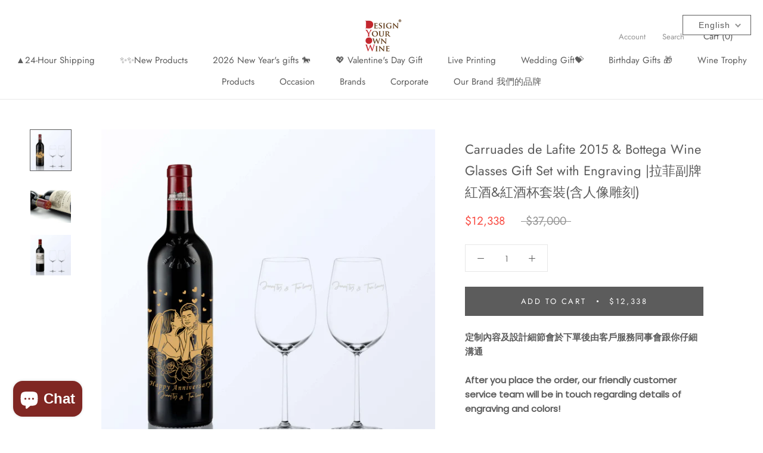

--- FILE ---
content_type: text/html; charset=utf-8
request_url: https://designyourown.wine/products/carruades-de-lafite-%E6%8B%89%E8%8F%B2%E5%89%AF%E7%89%8C15-bottega-wine-glasses-gift-set-with-engraving-%E6%8B%89%E8%8F%B2%E5%89%AF%E7%89%8C%E7%B4%85%E9%85%92-%E7%B4%85%E9%85%92%E6%9D%AF%E5%A5%97%E8%A3%9D%E5%90%AB%E4%BA%BA%E5%83%8F%E9%9B%95%E5%88%BB
body_size: 36005
content:
<!doctype html>

<html class="no-js" lang="en">
  <head>

  <meta name="google-site-verification" content="ehjZ6Dc1fCfFhlGyDAbt9AJKIpp862HG7TuTiSq3ZN0" />
  <link rel="stylesheet" href="https://obscure-escarpment-2240.herokuapp.com/stylesheets/bcpo-front.css">
  <script>var bcpo_product={"id":7129472368826,"title":"Carruades de Lafite 2015 \u0026 Bottega Wine Glasses Gift Set with Engraving |拉菲副牌紅酒\u0026紅酒杯套裝(含人像雕刻)","handle":"carruades-de-lafite-拉菲副牌15-bottega-wine-glasses-gift-set-with-engraving-拉菲副牌紅酒-紅酒杯套裝含人像雕刻","description":"\u003cp\u003e\u003cstrong\u003e\u003cspan data-reactroot=\"\" class=\"notion-enable-hover\" data-token-index=\"0\" data-mce-fragment=\"1\"\u003e定制內容及設計細節會於下單後由客戶服務同事會跟你仔細溝通\u003c\/span\u003e\u003c\/strong\u003e\u003c\/p\u003e\n\u003cp\u003e\u003cstrong\u003e\u003cspan data-token-index=\"0\" class=\"notion-enable-hover\" data-reactroot=\"\"\u003eAfter you place the order, our friendly customer service team will be in touch regarding details of engraving and colors!\u003c\/span\u003e\u003c\/strong\u003e\u003c\/p\u003e\n\u003cstrong\u003e\u003cspan data-token-index=\"0\" class=\"notion-enable-hover\" data-reactroot=\"\"\u003e套裝包含：\u003c\/span\u003e\u003c\/strong\u003e\n\u003cdiv style=\"text-align: left;\" data-mce-style=\"text-align: left;\"\u003e\u003cstrong\u003e\u003cspan data-token-index=\"0\" class=\"notion-enable-hover\" data-reactroot=\"\"\u003e1、2015拉菲副牌 （包含人像雕刻）\u003c\/span\u003e\u003c\/strong\u003e\u003c\/div\u003e\n\u003cdiv style=\"text-align: left;\" data-mce-style=\"text-align: left;\"\u003e\u003cstrong\u003e\u003cspan data-token-index=\"0\" class=\"notion-enable-hover\" data-reactroot=\"\"\u003e2、Bottega 紅酒杯*2（包含文字雕刻）\u003c\/span\u003e\u003c\/strong\u003e\u003c\/div\u003e\n\u003cdiv style=\"text-align: left;\" data-mce-style=\"text-align: left;\"\u003e\n\u003cstrong\u003e\u003cspan data-token-index=\"0\" class=\"notion-enable-hover\" data-reactroot=\"\"\u003e3、默認禮盒*1（不含定制）\u003c\/span\u003e\u003c\/strong\u003e\u003cimg alt=\"\" src=\"https:\/\/cdn.shopify.com\/s\/files\/1\/0273\/4764\/8586\/files\/Lafitedyow_2_480x480.jpg?v=1657282703\"\u003e\n\u003c\/div\u003e\n\u003cp style=\"text-align: center;\" data-mce-style=\"text-align: center;\"\u003e\u003cstrong\u003e\u003cspan data-token-index=\"0\" class=\"notion-enable-hover\" data-reactroot=\"\"\u003e\u003cspan data-mce-fragment=\"1\"\u003e Lafite \u003c\/span\u003e\u003c\/span\u003e\u003c\/strong\u003e\u003c\/p\u003e\n\u003cp style=\"text-align: left;\" data-mce-style=\"text-align: left;\"\u003e\u003cspan data-token-index=\"0\" class=\"notion-enable-hover\" data-reactroot=\"\"\u003e“拉菲”最普遍的含義是指世界頂級酒莊拉菲古堡（Chateau Lafite Rothschild），同時“拉菲”也是其酒莊所有者拉菲羅斯柴爾德男爵集團DBR（Lafite）——Domaines Barons de Rothschild(Lafite)的簡稱，這個集團屬於赫赫有名的羅斯柴爾德家族。1868年8月8日，詹姆士•羅斯柴爾德爵士（Baron James Rothschild）在公開拍賣會上以四百四十萬法郎的天價中標，購得拉菲古堡。該家族一直擁有拉菲古堡至今，且一直維持著拉菲古堡的高質量和世界頂級葡萄酒的聲譽。整個羅斯柴爾德家族在葡萄酒產業共有三個獨立分支，即拉菲羅斯柴爾德男爵集團、埃德蒙羅斯柴爾德男爵集團和菲利普羅斯柴爾德男爵集團。\u003cimg src=\"https:\/\/cdn.shopify.com\/s\/files\/1\/0273\/4764\/8586\/products\/CarruadesdeLafitedyow_2_480x480.jpg?v=1657283030\" alt=\"\" data-mce-fragment=\"1\" data-mce-src=\"https:\/\/cdn.shopify.com\/s\/files\/1\/0273\/4764\/8586\/products\/CarruadesdeLafitedyow_2_480x480.jpg?v=1657283030\"\u003e\u003c\/span\u003e\u003c\/p\u003e\n\u003cp style=\"text-align: center;\" data-mce-style=\"text-align: center;\"\u003e\u003cstrong\u003e\u003cspan data-token-index=\"0\" class=\"notion-enable-hover\" data-reactroot=\"\"\u003e\u003cspan data-mce-fragment=\"1\"\u003e  Carruades de Lafite拉菲副牌\u003c\/span\u003e\u003c\/span\u003e\u003c\/strong\u003e\u003c\/p\u003e\n\u003cp data-mce-style=\"text-align: center;\"\u003e一般而言,副牌酒都是用比正牌酒質量稍差的葡萄來釀造的, 這些葡萄或年份欠佳,或樹齡不夠, 或品質尚且不夠資格用於釀造正牌酒. 但拉菲副牌卻不同; 副牌使用的是拉菲酒莊Carruades出產的最優秀的葡萄來釀造. 相比正牌, 副牌中含有的Merlot梅洛比例較高, 帶有芳醇甜美的品質. 正因為如此, Carruades具有和其他一級莊副牌完全不同的獨特氣質.\u003c\/p\u003e\n\u003ctable width=\"100%\"\u003e\n\u003ctbody\u003e\n\u003ctr style=\"height: 18px;\" data-mce-style=\"height: 18px;\"\u003e\n\u003ctd style=\"height: 18px; width: 30.6411%;\" data-mce-style=\"height: 18px; width: 30.6411%;\"\u003e產地：\u003c\/td\u003e\n\u003ctd style=\"height: 18px; width: 65.3589%;\" data-mce-style=\"height: 18px; width: 65.3589%;\"\u003e法國\u003c\/td\u003e\n\u003c\/tr\u003e\n\u003ctr style=\"height: 18px;\" data-mce-style=\"height: 18px;\"\u003e\n\u003ctd style=\"height: 18px; width: 30.6411%;\" data-mce-style=\"height: 18px; width: 30.6411%;\"\u003e酒精濃度\u003c\/td\u003e\n\u003ctd style=\"height: 18px; width: 65.3589%;\" data-mce-style=\"height: 18px; width: 65.3589%;\"\u003e12.5%\u003c\/td\u003e\n\u003c\/tr\u003e\n\u003ctr style=\"height: 18px;\" data-mce-style=\"height: 18px;\"\u003e\n\u003ctd style=\"height: 18px; width: 30.6411%;\" data-mce-style=\"height: 18px; width: 30.6411%;\"\u003e容量：\u003c\/td\u003e\n\u003ctd style=\"height: 18px; width: 65.3589%;\" data-mce-style=\"height: 18px; width: 65.3589%;\"\u003e 750ml\u003c\/td\u003e\n\u003c\/tr\u003e\n\u003c\/tbody\u003e\n\u003c\/table\u003e\n\u003cimg src=\"https:\/\/cdn.shopify.com\/s\/files\/1\/0273\/4764\/8586\/products\/WineGlassesDYOW1_480x480.jpg?v=1646221259\" alt=\"\" data-mce-fragment=\"1\" data-mce-selected=\"1\" data-mce-src=\"https:\/\/cdn.shopify.com\/s\/files\/1\/0273\/4764\/8586\/products\/WineGlassesDYOW1_480x480.jpg?v=1646221259\"\u003e\n\u003cp style=\"text-align: center;\" data-mce-fragment=\"1\"\u003e\u003cb data-mce-fragment=\"1\"\u003e紅酒杯\u003cbr\u003e\u003c\/b\u003e\u003c\/p\u003e\n\u003ctable width=\"100%\" data-mce-selected=\"1\"\u003e\n\u003ctbody\u003e\n\u003ctr\u003e\n\u003ctd data-mce-selected=\"1\"\u003eCapacity\u003c\/td\u003e\n\u003ctd data-mce-selected=\"1\"\u003e\u003cspan\u003e755ml\u003c\/span\u003e\u003c\/td\u003e\n\u003c\/tr\u003e\n\u003ctr\u003e\n\u003ctd data-mce-selected=\"1\"\u003eHeight\u003c\/td\u003e\n\u003ctd data-mce-selected=\"1\"\u003e\u003cspan\u003e27.6cm\u003c\/span\u003e\u003c\/td\u003e\n\u003c\/tr\u003e\n\u003ctr\u003e\n\u003ctd data-mce-selected=\"1\"\u003eWidth\u003c\/td\u003e\n\u003ctd data-mce-selected=\"1\"\u003e\u003cspan\u003e9.9cm\u003c\/span\u003e\u003c\/td\u003e\n\u003c\/tr\u003e\n\u003c\/tbody\u003e\n\u003c\/table\u003e\n\u003cp style=\"text-align: center;\" data-mce-fragment=\"1\"\u003e\u003cb data-mce-fragment=\"1\"\u003e\u003cbr\u003e\u003c\/b\u003e\u003c\/p\u003e\n\u003cp\u003e\u003cimg src=\"https:\/\/cdn.shopify.com\/s\/files\/1\/0273\/4764\/8586\/files\/Design_Your_Own_Wine_480x480.jpg?v=1644904134\" alt=\"\" data-mce-fragment=\"1\" data-mce-src=\"https:\/\/cdn.shopify.com\/s\/files\/1\/0273\/4764\/8586\/files\/Design_Your_Own_Wine_480x480.jpg?v=1644904134\"\u003e\u003cimg src=\"https:\/\/cdn.shopify.com\/s\/files\/1\/0273\/4764\/8586\/products\/CarruadesdeLafitedyow_3_480x480.jpg?v=1657283030\" alt=\"\" data-mce-fragment=\"1\" data-mce-src=\"https:\/\/cdn.shopify.com\/s\/files\/1\/0273\/4764\/8586\/products\/CarruadesdeLafitedyow_3_480x480.jpg?v=1657283030\"\u003e\u003c\/p\u003e\n\u003cp\u003e請【聯絡設計師】聯繫定制內容\u003c\/p\u003e\n\u003cp\u003e\u003cstrong\u003e【關於定制】\u003c\/strong\u003e\u003c\/p\u003e\n\u003col\u003e\n\u003cli\u003e範圍：2人人像+一句文字雕刻\u003c\/li\u003e\n\u003cli\u003e風格：2種人像風格: 卡通人像 \/ 寫實人像\u003c\/li\u003e\n\u003cli\u003e卡通人像：更Q版放大化的描繪，不完全寫實\u003c\/li\u003e\n\u003cli\u003e寫實人像：按照照片寫實描繪，接近本人\u003c\/li\u003e\n\u003cli\u003e文字：限200個英文字母 或 50個中文字( 字母愈多 字體愈小，日韓文數字皆可)\u003c\/li\u003e\n\u003cli\u003e照片：清晰半身\/全身相片，肖像草稿是依照片相似度去繪製，請慎選照片。\u003c\/li\u003e\n\u003cli\u003e繪圖：完成付款後提供草稿，可微調修改，更換照片重畫與臨時退訂將產生稿費。超出2人圖稿額外費用 $100\/人\u003c\/li\u003e\n\u003cli\u003e雕刻：默認清除全部LABEL以及雕刻正面，若背面做不同圖雕刻，需另收$100；顏色可選金\/銀，需要增加其他顏色可與我們溝通，每超出一種顏色額外費用增加$50。\u003c\/li\u003e\n\u003cli\u003e時間：確認草稿後起算3-5個工作天(不含周六日)後完成作品。\u003c\/li\u003e\n\u003cli\u003e急件：急件請務必先溝通確認提前指定收件日期，再加購急件服務\u003c\/li\u003e\n\u003c\/ol\u003e\n\u003cul\u003e\n\u003cli\u003e\u003cstrong\u003e\u003cspan data-token-index=\"0\" class=\"notion-enable-hover\" data-reactroot=\"\"\u003eDYOW香港酒瓶雕刻始創於2012年，專注於定制每一款充滿愛的禮物️，為世界各地的人們創造永恒的記憶，可在你喜愛的禮物訂製專屬手工雕刻\u003c\/span\u003e\u003c\/strong\u003e\u003c\/li\u003e\n\u003cli\u003e\u003cstrong\u003e\u003cspan data-token-index=\"0\" class=\"notion-enable-hover\" data-reactroot=\"\"\u003e所有產品均附上終身保養，不小心打爛都有保養\u003c\/span\u003e\u003c\/strong\u003e\u003c\/li\u003e\n\u003cli\u003e\u003cstrong\u003e\u003cspan data-token-index=\"0\" class=\"notion-enable-hover\" data-reactroot=\"\"\u003e所有產品在香港廠房由人手雕刻。最佳品質，最快一天出貨\u003c\/span\u003e\u003c\/strong\u003e\u003c\/li\u003e\n\u003c\/ul\u003e\n\u003cp\u003e \u003c\/p\u003e","published_at":"2022-07-09T13:36:29+08:00","created_at":"2022-07-08T20:30:56+08:00","vendor":"Design Your Own Wine","type":"","tags":["#portrait","Lafite"],"price":1233800,"price_min":1233800,"price_max":1233800,"available":true,"price_varies":false,"compare_at_price":3700000,"compare_at_price_min":3700000,"compare_at_price_max":3700000,"compare_at_price_varies":false,"variants":[{"id":41594905624762,"title":"Default Title","option1":"Default Title","option2":null,"option3":null,"sku":"","requires_shipping":false,"taxable":false,"featured_image":null,"available":true,"name":"Carruades de Lafite 2015 \u0026 Bottega Wine Glasses Gift Set with Engraving |拉菲副牌紅酒\u0026紅酒杯套裝(含人像雕刻)","public_title":null,"options":["Default Title"],"price":1233800,"weight":0,"compare_at_price":3700000,"inventory_management":null,"barcode":"","requires_selling_plan":false,"selling_plan_allocations":[]}],"images":["\/\/designyourown.wine\/cdn\/shop\/products\/CarruadesdeLafitedyow_3_2e689cf7-2dbc-495e-8ff6-d17a46d368d4.jpg?v=1657344462","\/\/designyourown.wine\/cdn\/shop\/products\/CarruadesdeLafitedyow_1_27ee44ef-7eb5-40db-a2d4-6d709ffc2d2a.jpg?v=1657344854","\/\/designyourown.wine\/cdn\/shop\/products\/CarruadesdeLafitedyow_2_a48e2151-605c-4a85-b06c-54324791f1a0.jpg?v=1657344854"],"featured_image":"\/\/designyourown.wine\/cdn\/shop\/products\/CarruadesdeLafitedyow_3_2e689cf7-2dbc-495e-8ff6-d17a46d368d4.jpg?v=1657344462","options":["Title"],"media":[{"alt":"Carruades de Lafite 2015 \u0026 Bottega Wine Glasses Gift Set with Engraving |拉菲副牌紅酒\u0026紅酒杯套裝(含人像雕刻) - Design Your Own Wine","id":24199410417850,"position":1,"preview_image":{"aspect_ratio":1.0,"height":2400,"width":2400,"src":"\/\/designyourown.wine\/cdn\/shop\/products\/CarruadesdeLafitedyow_3_2e689cf7-2dbc-495e-8ff6-d17a46d368d4.jpg?v=1657344462"},"aspect_ratio":1.0,"height":2400,"media_type":"image","src":"\/\/designyourown.wine\/cdn\/shop\/products\/CarruadesdeLafitedyow_3_2e689cf7-2dbc-495e-8ff6-d17a46d368d4.jpg?v=1657344462","width":2400},{"alt":"Carruades de Lafite 2015 \u0026 Bottega Wine Glasses Gift Set with Engraving |拉菲副牌紅酒\u0026紅酒杯套裝(含人像雕刻) - Design Your Own Wine","id":24201943515322,"position":2,"preview_image":{"aspect_ratio":1.006,"height":634,"width":638,"src":"\/\/designyourown.wine\/cdn\/shop\/products\/CarruadesdeLafitedyow_1_27ee44ef-7eb5-40db-a2d4-6d709ffc2d2a.jpg?v=1657344854"},"aspect_ratio":1.006,"height":634,"media_type":"image","src":"\/\/designyourown.wine\/cdn\/shop\/products\/CarruadesdeLafitedyow_1_27ee44ef-7eb5-40db-a2d4-6d709ffc2d2a.jpg?v=1657344854","width":638},{"alt":"Carruades de Lafite 2015 \u0026 Bottega Wine Glasses Gift Set with Engraving |拉菲副牌紅酒\u0026紅酒杯套裝(含人像雕刻) - Design Your Own Wine","id":24199410385082,"position":3,"preview_image":{"aspect_ratio":1.0,"height":2400,"width":2400,"src":"\/\/designyourown.wine\/cdn\/shop\/products\/CarruadesdeLafitedyow_2_a48e2151-605c-4a85-b06c-54324791f1a0.jpg?v=1657344854"},"aspect_ratio":1.0,"height":2400,"media_type":"image","src":"\/\/designyourown.wine\/cdn\/shop\/products\/CarruadesdeLafitedyow_2_a48e2151-605c-4a85-b06c-54324791f1a0.jpg?v=1657344854","width":2400}],"requires_selling_plan":false,"selling_plan_groups":[],"content":"\u003cp\u003e\u003cstrong\u003e\u003cspan data-reactroot=\"\" class=\"notion-enable-hover\" data-token-index=\"0\" data-mce-fragment=\"1\"\u003e定制內容及設計細節會於下單後由客戶服務同事會跟你仔細溝通\u003c\/span\u003e\u003c\/strong\u003e\u003c\/p\u003e\n\u003cp\u003e\u003cstrong\u003e\u003cspan data-token-index=\"0\" class=\"notion-enable-hover\" data-reactroot=\"\"\u003eAfter you place the order, our friendly customer service team will be in touch regarding details of engraving and colors!\u003c\/span\u003e\u003c\/strong\u003e\u003c\/p\u003e\n\u003cstrong\u003e\u003cspan data-token-index=\"0\" class=\"notion-enable-hover\" data-reactroot=\"\"\u003e套裝包含：\u003c\/span\u003e\u003c\/strong\u003e\n\u003cdiv style=\"text-align: left;\" data-mce-style=\"text-align: left;\"\u003e\u003cstrong\u003e\u003cspan data-token-index=\"0\" class=\"notion-enable-hover\" data-reactroot=\"\"\u003e1、2015拉菲副牌 （包含人像雕刻）\u003c\/span\u003e\u003c\/strong\u003e\u003c\/div\u003e\n\u003cdiv style=\"text-align: left;\" data-mce-style=\"text-align: left;\"\u003e\u003cstrong\u003e\u003cspan data-token-index=\"0\" class=\"notion-enable-hover\" data-reactroot=\"\"\u003e2、Bottega 紅酒杯*2（包含文字雕刻）\u003c\/span\u003e\u003c\/strong\u003e\u003c\/div\u003e\n\u003cdiv style=\"text-align: left;\" data-mce-style=\"text-align: left;\"\u003e\n\u003cstrong\u003e\u003cspan data-token-index=\"0\" class=\"notion-enable-hover\" data-reactroot=\"\"\u003e3、默認禮盒*1（不含定制）\u003c\/span\u003e\u003c\/strong\u003e\u003cimg alt=\"\" src=\"https:\/\/cdn.shopify.com\/s\/files\/1\/0273\/4764\/8586\/files\/Lafitedyow_2_480x480.jpg?v=1657282703\"\u003e\n\u003c\/div\u003e\n\u003cp style=\"text-align: center;\" data-mce-style=\"text-align: center;\"\u003e\u003cstrong\u003e\u003cspan data-token-index=\"0\" class=\"notion-enable-hover\" data-reactroot=\"\"\u003e\u003cspan data-mce-fragment=\"1\"\u003e Lafite \u003c\/span\u003e\u003c\/span\u003e\u003c\/strong\u003e\u003c\/p\u003e\n\u003cp style=\"text-align: left;\" data-mce-style=\"text-align: left;\"\u003e\u003cspan data-token-index=\"0\" class=\"notion-enable-hover\" data-reactroot=\"\"\u003e“拉菲”最普遍的含義是指世界頂級酒莊拉菲古堡（Chateau Lafite Rothschild），同時“拉菲”也是其酒莊所有者拉菲羅斯柴爾德男爵集團DBR（Lafite）——Domaines Barons de Rothschild(Lafite)的簡稱，這個集團屬於赫赫有名的羅斯柴爾德家族。1868年8月8日，詹姆士•羅斯柴爾德爵士（Baron James Rothschild）在公開拍賣會上以四百四十萬法郎的天價中標，購得拉菲古堡。該家族一直擁有拉菲古堡至今，且一直維持著拉菲古堡的高質量和世界頂級葡萄酒的聲譽。整個羅斯柴爾德家族在葡萄酒產業共有三個獨立分支，即拉菲羅斯柴爾德男爵集團、埃德蒙羅斯柴爾德男爵集團和菲利普羅斯柴爾德男爵集團。\u003cimg src=\"https:\/\/cdn.shopify.com\/s\/files\/1\/0273\/4764\/8586\/products\/CarruadesdeLafitedyow_2_480x480.jpg?v=1657283030\" alt=\"\" data-mce-fragment=\"1\" data-mce-src=\"https:\/\/cdn.shopify.com\/s\/files\/1\/0273\/4764\/8586\/products\/CarruadesdeLafitedyow_2_480x480.jpg?v=1657283030\"\u003e\u003c\/span\u003e\u003c\/p\u003e\n\u003cp style=\"text-align: center;\" data-mce-style=\"text-align: center;\"\u003e\u003cstrong\u003e\u003cspan data-token-index=\"0\" class=\"notion-enable-hover\" data-reactroot=\"\"\u003e\u003cspan data-mce-fragment=\"1\"\u003e  Carruades de Lafite拉菲副牌\u003c\/span\u003e\u003c\/span\u003e\u003c\/strong\u003e\u003c\/p\u003e\n\u003cp data-mce-style=\"text-align: center;\"\u003e一般而言,副牌酒都是用比正牌酒質量稍差的葡萄來釀造的, 這些葡萄或年份欠佳,或樹齡不夠, 或品質尚且不夠資格用於釀造正牌酒. 但拉菲副牌卻不同; 副牌使用的是拉菲酒莊Carruades出產的最優秀的葡萄來釀造. 相比正牌, 副牌中含有的Merlot梅洛比例較高, 帶有芳醇甜美的品質. 正因為如此, Carruades具有和其他一級莊副牌完全不同的獨特氣質.\u003c\/p\u003e\n\u003ctable width=\"100%\"\u003e\n\u003ctbody\u003e\n\u003ctr style=\"height: 18px;\" data-mce-style=\"height: 18px;\"\u003e\n\u003ctd style=\"height: 18px; width: 30.6411%;\" data-mce-style=\"height: 18px; width: 30.6411%;\"\u003e產地：\u003c\/td\u003e\n\u003ctd style=\"height: 18px; width: 65.3589%;\" data-mce-style=\"height: 18px; width: 65.3589%;\"\u003e法國\u003c\/td\u003e\n\u003c\/tr\u003e\n\u003ctr style=\"height: 18px;\" data-mce-style=\"height: 18px;\"\u003e\n\u003ctd style=\"height: 18px; width: 30.6411%;\" data-mce-style=\"height: 18px; width: 30.6411%;\"\u003e酒精濃度\u003c\/td\u003e\n\u003ctd style=\"height: 18px; width: 65.3589%;\" data-mce-style=\"height: 18px; width: 65.3589%;\"\u003e12.5%\u003c\/td\u003e\n\u003c\/tr\u003e\n\u003ctr style=\"height: 18px;\" data-mce-style=\"height: 18px;\"\u003e\n\u003ctd style=\"height: 18px; width: 30.6411%;\" data-mce-style=\"height: 18px; width: 30.6411%;\"\u003e容量：\u003c\/td\u003e\n\u003ctd style=\"height: 18px; width: 65.3589%;\" data-mce-style=\"height: 18px; width: 65.3589%;\"\u003e 750ml\u003c\/td\u003e\n\u003c\/tr\u003e\n\u003c\/tbody\u003e\n\u003c\/table\u003e\n\u003cimg src=\"https:\/\/cdn.shopify.com\/s\/files\/1\/0273\/4764\/8586\/products\/WineGlassesDYOW1_480x480.jpg?v=1646221259\" alt=\"\" data-mce-fragment=\"1\" data-mce-selected=\"1\" data-mce-src=\"https:\/\/cdn.shopify.com\/s\/files\/1\/0273\/4764\/8586\/products\/WineGlassesDYOW1_480x480.jpg?v=1646221259\"\u003e\n\u003cp style=\"text-align: center;\" data-mce-fragment=\"1\"\u003e\u003cb data-mce-fragment=\"1\"\u003e紅酒杯\u003cbr\u003e\u003c\/b\u003e\u003c\/p\u003e\n\u003ctable width=\"100%\" data-mce-selected=\"1\"\u003e\n\u003ctbody\u003e\n\u003ctr\u003e\n\u003ctd data-mce-selected=\"1\"\u003eCapacity\u003c\/td\u003e\n\u003ctd data-mce-selected=\"1\"\u003e\u003cspan\u003e755ml\u003c\/span\u003e\u003c\/td\u003e\n\u003c\/tr\u003e\n\u003ctr\u003e\n\u003ctd data-mce-selected=\"1\"\u003eHeight\u003c\/td\u003e\n\u003ctd data-mce-selected=\"1\"\u003e\u003cspan\u003e27.6cm\u003c\/span\u003e\u003c\/td\u003e\n\u003c\/tr\u003e\n\u003ctr\u003e\n\u003ctd data-mce-selected=\"1\"\u003eWidth\u003c\/td\u003e\n\u003ctd data-mce-selected=\"1\"\u003e\u003cspan\u003e9.9cm\u003c\/span\u003e\u003c\/td\u003e\n\u003c\/tr\u003e\n\u003c\/tbody\u003e\n\u003c\/table\u003e\n\u003cp style=\"text-align: center;\" data-mce-fragment=\"1\"\u003e\u003cb data-mce-fragment=\"1\"\u003e\u003cbr\u003e\u003c\/b\u003e\u003c\/p\u003e\n\u003cp\u003e\u003cimg src=\"https:\/\/cdn.shopify.com\/s\/files\/1\/0273\/4764\/8586\/files\/Design_Your_Own_Wine_480x480.jpg?v=1644904134\" alt=\"\" data-mce-fragment=\"1\" data-mce-src=\"https:\/\/cdn.shopify.com\/s\/files\/1\/0273\/4764\/8586\/files\/Design_Your_Own_Wine_480x480.jpg?v=1644904134\"\u003e\u003cimg src=\"https:\/\/cdn.shopify.com\/s\/files\/1\/0273\/4764\/8586\/products\/CarruadesdeLafitedyow_3_480x480.jpg?v=1657283030\" alt=\"\" data-mce-fragment=\"1\" data-mce-src=\"https:\/\/cdn.shopify.com\/s\/files\/1\/0273\/4764\/8586\/products\/CarruadesdeLafitedyow_3_480x480.jpg?v=1657283030\"\u003e\u003c\/p\u003e\n\u003cp\u003e請【聯絡設計師】聯繫定制內容\u003c\/p\u003e\n\u003cp\u003e\u003cstrong\u003e【關於定制】\u003c\/strong\u003e\u003c\/p\u003e\n\u003col\u003e\n\u003cli\u003e範圍：2人人像+一句文字雕刻\u003c\/li\u003e\n\u003cli\u003e風格：2種人像風格: 卡通人像 \/ 寫實人像\u003c\/li\u003e\n\u003cli\u003e卡通人像：更Q版放大化的描繪，不完全寫實\u003c\/li\u003e\n\u003cli\u003e寫實人像：按照照片寫實描繪，接近本人\u003c\/li\u003e\n\u003cli\u003e文字：限200個英文字母 或 50個中文字( 字母愈多 字體愈小，日韓文數字皆可)\u003c\/li\u003e\n\u003cli\u003e照片：清晰半身\/全身相片，肖像草稿是依照片相似度去繪製，請慎選照片。\u003c\/li\u003e\n\u003cli\u003e繪圖：完成付款後提供草稿，可微調修改，更換照片重畫與臨時退訂將產生稿費。超出2人圖稿額外費用 $100\/人\u003c\/li\u003e\n\u003cli\u003e雕刻：默認清除全部LABEL以及雕刻正面，若背面做不同圖雕刻，需另收$100；顏色可選金\/銀，需要增加其他顏色可與我們溝通，每超出一種顏色額外費用增加$50。\u003c\/li\u003e\n\u003cli\u003e時間：確認草稿後起算3-5個工作天(不含周六日)後完成作品。\u003c\/li\u003e\n\u003cli\u003e急件：急件請務必先溝通確認提前指定收件日期，再加購急件服務\u003c\/li\u003e\n\u003c\/ol\u003e\n\u003cul\u003e\n\u003cli\u003e\u003cstrong\u003e\u003cspan data-token-index=\"0\" class=\"notion-enable-hover\" data-reactroot=\"\"\u003eDYOW香港酒瓶雕刻始創於2012年，專注於定制每一款充滿愛的禮物️，為世界各地的人們創造永恒的記憶，可在你喜愛的禮物訂製專屬手工雕刻\u003c\/span\u003e\u003c\/strong\u003e\u003c\/li\u003e\n\u003cli\u003e\u003cstrong\u003e\u003cspan data-token-index=\"0\" class=\"notion-enable-hover\" data-reactroot=\"\"\u003e所有產品均附上終身保養，不小心打爛都有保養\u003c\/span\u003e\u003c\/strong\u003e\u003c\/li\u003e\n\u003cli\u003e\u003cstrong\u003e\u003cspan data-token-index=\"0\" class=\"notion-enable-hover\" data-reactroot=\"\"\u003e所有產品在香港廠房由人手雕刻。最佳品質，最快一天出貨\u003c\/span\u003e\u003c\/strong\u003e\u003c\/li\u003e\n\u003c\/ul\u003e\n\u003cp\u003e \u003c\/p\u003e"};  var bcpo_settings={"fallback":"default","auto_select":"on","load_main_image":"off","border_style":"square","tooltips":"hide","sold_out_style":"transparent","jumbo_colors":"on","jumbo_images":"on","circle_swatches":"","storewide_preorders":"off","override_ajax":"on","add_price_addons":"off","shop_currency":"HKD","money_format2":"<span class='money'>${{amount}}HKD</span>","global_auto_image_options":"","global_color_options":"","global_colors":[{"key":"","value":"ecf42f"}],"money_format_without_currency":"<span class='money'>${{amount}}</span>"};var inventory_quantity = [];inventory_quantity.push(0);if(bcpo_product) { for (var i = 0; i < bcpo_product.variants.length; i += 1) { bcpo_product.variants[i].inventory_quantity = inventory_quantity[i]; }}window.bcpo = window.bcpo || {}; bcpo.cart = {"note":null,"attributes":{},"original_total_price":0,"total_price":0,"total_discount":0,"total_weight":0.0,"item_count":0,"items":[],"requires_shipping":false,"currency":"HKD","items_subtotal_price":0,"cart_level_discount_applications":[],"checkout_charge_amount":0}; bcpo.ogFormData = FormData; bcpo.money_with_currency_format = "\u003cspan class='money'\u003e${{amount}}HKD\u003c\/span\u003e";bcpo.money_format = "\u003cspan class='money'\u003e${{amount}}\u003c\/span\u003e";</script>
<!-- Global site tag (gtag.js) - Google Ads: 950297990 -->
    <meta name="p:domain_verify" content="708a1c15cdd146adea28dfbc9df33ce3"/>
<script async src="https://www.googletagmanager.com/gtag/js?id=AW-950297990"></script>
<script>
  window.dataLayer = window.dataLayer || [];
  function gtag(){dataLayer.push(arguments);}
  gtag('js', new Date());

  gtag('config', 'AW-950297990');
</script>
<!-- Google Tag Manager -->
<script>(function(w,d,s,l,i){w[l]=w[l]||[];w[l].push({'gtm.start':
new Date().getTime(),event:'gtm.js'});var f=d.getElementsByTagName(s)[0],
j=d.createElement(s),dl=l!='dataLayer'?'&l='+l:'';j.async=true;j.src=
'https://www.googletagmanager.com/gtm.js?id='+i+dl;f.parentNode.insertBefore(j,f);
})(window,document,'script','dataLayer','GTM-TTZ6MQ6');</script>
<!-- End Google Tag Manager -->
 



<script type='text/javascript'>

window.dataLayer = window.dataLayer || [];
dataLayer.push({
  event: 'view_item',
  ecommerce: {
      currency:'HKD', 
      value:12338.00,
      items: [
       {
        id: 'shopify_HK_7129472368826_41594905624762',
        google_business_vertical: 'retail',
        item_id:7129472368826,
        item_name:"Carruades de Lafite 2015 \u0026 Bottega Wine Glasses Gift Set with Engraving |拉菲副牌紅酒\u0026紅酒杯套裝(含人像雕刻)",
      },
 ]
  }
});

</script>



    
<script>
  gtag('event', 'page_view', {
    'send_to': 'AW-950297990',
    'user_id': 'replace with value',
    'value': 'replace with value',
    'items': [{
      'id': 'replace with value',
      'google_business_vertical': 'retail'
    }]
  });
</script>

<!-- Start of Booster Apps Seo-0.1-->
<title>Carruades de Lafite 2015 &amp; Bottega Wine Glasses Gift Set with Engraving |拉菲副牌紅酒&amp;紅酒杯套裝(含人像雕刻) Gift | Personalized Gifts | DYOW</title><meta name="description" content="DYOW offers a wide range of Carruades de Lafite 2015 &amp; Bottega Wine Glasses Gift Set with Engraving |拉菲副牌紅酒&amp;紅酒杯套裝(含人像雕刻) gift. We have the perfect gift for anyone on your list." /><script type="application/ld+json">
  {
    "@context": "https://schema.org",
    "@type": "Organization",
    "name": "Design Your Own Wine",
    "url": "https://designyourown.wine",
    "description": "是提供客製化禮物 香港的專業禮品平台。能提供如果籃、禮籃及客製化雕刻酒禮，多種款式滿足您的需求。 You can also make Corporate gift, Wedding Gift, Valentines Gift, House Warming Gift and others. \n\nMade in Hong Kong. 全港免費送貨, 歡迎網上預定禮籃。\n","image": "https://designyourown.wine/cdn/shop/t/38/assets/logo.png?v=6509",
      "logo": "https://designyourown.wine/cdn/shop/t/38/assets/logo.png?v=6509","sameAs": ["https://facebook.com/designyourownwine", "https://instagram.com/dyow_hk"],
    "telephone": "+85265541830",
    "address": {
      "@type": "PostalAddress",
      "streetAddress": "32橫龍街, 興盛工業大廈 15 樓 B 室",
      "addressLocality": "荃灣",
      "addressRegion": "New Territories",
      "postalCode": "",
      "addressCountry": "Hong Kong SAR"
    }
  }
</script>

<script type="application/ld+json">
  {
    "@context": "https://schema.org",
    "@type": "WebSite",
    "name": "Design Your Own Wine",
    "url": "https://designyourown.wine",
    "potentialAction": {
      "@type": "SearchAction",
      "query-input": "required name=query",
      "target": "https://designyourown.wine/search?q={query}"
    }
  }
</script><script type="application/ld+json">
  {
    "@context": "https://schema.org",
    "@type": "Product",
    "name": "Carruades de Lafite 2015 \u0026 Bottega Wine Glasses Gift Set with Engraving |拉菲副牌紅酒\u0026紅酒杯套裝(含人像雕刻)",
    "brand": {"@type": "Brand","name": "Design Your Own Wine"},
    "sku": "",
    "mpn": "",
    "description": "定制內容及設計細節會於下單後由客戶服務同事會跟你仔細溝通\nAfter you place the order, our friendly customer service team will be in touch regarding details of engraving and colors!\n套裝包含：\n1、2015拉菲副牌 （包含人像雕刻）\n2、Bottega 紅酒杯*2（包含文字雕刻）\n\n3、默認禮盒*1（不含定制）\n\n Lafite \n“拉菲”最普遍的含義是指世界頂級酒莊拉菲古堡（Chateau Lafite Rothschild），同時“拉菲”也是其酒莊所有者拉菲羅斯柴爾德男爵集團DBR（Lafite）——Domaines Barons de Rothschild(Lafite)的簡稱，這個集團屬於赫赫有名的羅斯柴爾德家族。1868年8月8日，詹姆士•羅斯柴爾德爵士（Baron James Rothschild）在公開拍賣會上以四百四十萬法郎的天價中標，購得拉菲古堡。該家族一直擁有拉菲古堡至今，且一直維持著拉菲古堡的高質量和世界頂級葡萄酒的聲譽。整個羅斯柴爾德家族在葡萄酒產業共有三個獨立分支，即拉菲羅斯柴爾德男爵集團、埃德蒙羅斯柴爾德男爵集團和菲利普羅斯柴爾德男爵集團。\n  Carruades de Lafite拉菲副牌\n一般而言,副牌酒都是用比正牌酒質量稍差的葡萄來釀造的, 這些葡萄或年份欠佳,或樹齡不夠, 或品質尚且不夠資格用於釀造正牌酒. 但拉菲副牌卻不同; 副牌使用的是拉菲酒莊Carruades出產的最優秀的葡萄來釀造. 相比正牌, 副牌中含有的Merlot梅洛比例較高, 帶有芳醇甜美的品質. 正因為如此, Carruades具有和其他一級莊副牌完全不同的獨特氣質.\n\n\n\n產地：\n法國\n\n\n酒精濃度\n12.5%\n\n\n容量：\n 750ml\n\n\n\n\n紅酒杯\n\n\n\nCapacity\n755ml\n\n\nHeight\n27.6cm\n\n\nWidth\n9.9cm\n\n\n\n\n\n請【聯絡設計師】聯繫定制內容\n【關於定制】\n\n範圍：2人人像+一句文字雕刻\n風格：2種人像風格: 卡通人像 \/ 寫實人像\n卡通人像：更Q版放大化的描繪，不完全寫實\n寫實人像：按照照片寫實描繪，接近本人\n文字：限200個英文字母 或 50個中文字( 字母愈多 字體愈小，日韓文數字皆可)\n照片：清晰半身\/全身相片，肖像草稿是依照片相似度去繪製，請慎選照片。\n繪圖：完成付款後提供草稿，可微調修改，更換照片重畫與臨時退訂將產生稿費。超出2人圖稿額外費用 $100\/人\n雕刻：默認清除全部LABEL以及雕刻正面，若背面做不同圖雕刻，需另收$100；顏色可選金\/銀，需要增加其他顏色可與我們溝通，每超出一種顏色額外費用增加$50。\n時間：確認草稿後起算3-5個工作天(不含周六日)後完成作品。\n急件：急件請務必先溝通確認提前指定收件日期，再加購急件服務\n\n\nDYOW香港酒瓶雕刻始創於2012年，專注於定制每一款充滿愛的禮物️，為世界各地的人們創造永恒的記憶，可在你喜愛的禮物訂製專屬手工雕刻\n所有產品均附上終身保養，不小心打爛都有保養\n所有產品在香港廠房由人手雕刻。最佳品質，最快一天出貨\n\n ",
    "url": "https://designyourown.wine/products/carruades-de-lafite-%E6%8B%89%E8%8F%B2%E5%89%AF%E7%89%8C15-bottega-wine-glasses-gift-set-with-engraving-%E6%8B%89%E8%8F%B2%E5%89%AF%E7%89%8C%E7%B4%85%E9%85%92-%E7%B4%85%E9%85%92%E6%9D%AF%E5%A5%97%E8%A3%9D%E5%90%AB%E4%BA%BA%E5%83%8F%E9%9B%95%E5%88%BB","image": "https://designyourown.wine/cdn/shop/products/CarruadesdeLafitedyow_3_2e689cf7-2dbc-495e-8ff6-d17a46d368d4_2400x.jpg?v=1657344462","itemCondition": "https://schema.org/NewCondition",
    "offers": [{
          "@type": "Offer",
          "price": "12338.00",
          "priceCurrency": "HKD",
          "itemCondition": "https://schema.org/NewCondition",
          "url": "https://designyourown.wine/products/carruades-de-lafite-%E6%8B%89%E8%8F%B2%E5%89%AF%E7%89%8C15-bottega-wine-glasses-gift-set-with-engraving-%E6%8B%89%E8%8F%B2%E5%89%AF%E7%89%8C%E7%B4%85%E9%85%92-%E7%B4%85%E9%85%92%E6%9D%AF%E5%A5%97%E8%A3%9D%E5%90%AB%E4%BA%BA%E5%83%8F%E9%9B%95%E5%88%BB?variant=41594905624762",
          "sku": "",
          "mpn": "",
          "availability" : "https://schema.org/InStock",
          "priceValidUntil": "2026-03-04","gtin14": ""}]}
</script>
<!-- end of Booster Apps SEO -->


    <meta charset="utf-8"> 
    <meta http-equiv="X-UA-Compatible" content="IE=edge,chrome=1">
    <meta name="viewport" content="width=device-width, initial-scale=1.0, height=device-height, minimum-scale=1.0, user-scalable=0">
    <meta name="theme-color" content="">

    
<link rel="canonical" href="https://designyourown.wine/products/carruades-de-lafite-%e6%8b%89%e8%8f%b2%e5%89%af%e7%89%8c15-bottega-wine-glasses-gift-set-with-engraving-%e6%8b%89%e8%8f%b2%e5%89%af%e7%89%8c%e7%b4%85%e9%85%92-%e7%b4%85%e9%85%92%e6%9d%af%e5%a5%97%e8%a3%9d%e5%90%ab%e4%ba%ba%e5%83%8f%e9%9b%95%e5%88%bb"><link rel="shortcut icon" href="//designyourown.wine/cdn/shop/files/designyourownwine_32x32.JPG?v=1615923013" type="image/png"><meta property="og:type" content="product">
  <meta property="og:title" content="Carruades de Lafite 2015 &amp; Bottega Wine Glasses Gift Set with Engraving |拉菲副牌紅酒&amp;紅酒杯套裝(含人像雕刻)"><meta property="og:image" content="http://designyourown.wine/cdn/shop/products/CarruadesdeLafitedyow_3_2e689cf7-2dbc-495e-8ff6-d17a46d368d4_grande.jpg?v=1657344462">
    <meta property="og:image:secure_url" content="https://designyourown.wine/cdn/shop/products/CarruadesdeLafitedyow_3_2e689cf7-2dbc-495e-8ff6-d17a46d368d4_grande.jpg?v=1657344462"><meta property="og:image" content="http://designyourown.wine/cdn/shop/products/CarruadesdeLafitedyow_1_27ee44ef-7eb5-40db-a2d4-6d709ffc2d2a_grande.jpg?v=1657344854">
    <meta property="og:image:secure_url" content="https://designyourown.wine/cdn/shop/products/CarruadesdeLafitedyow_1_27ee44ef-7eb5-40db-a2d4-6d709ffc2d2a_grande.jpg?v=1657344854"><meta property="og:image" content="http://designyourown.wine/cdn/shop/products/CarruadesdeLafitedyow_2_a48e2151-605c-4a85-b06c-54324791f1a0_grande.jpg?v=1657344854">
    <meta property="og:image:secure_url" content="https://designyourown.wine/cdn/shop/products/CarruadesdeLafitedyow_2_a48e2151-605c-4a85-b06c-54324791f1a0_grande.jpg?v=1657344854"><meta property="product:price:amount" content="12,338.00">
  <meta property="product:price:currency" content="HKD"><meta property="og:description" content="定制內容及設計細節會於下單後由客戶服務同事會跟你仔細溝通 After you place the order, our friendly customer service team will be in touch regarding details of engraving and colors! 套裝包含： 1、2015拉菲副牌 （包含人像雕刻） 2、Bottega 紅酒杯*2（包含文字雕刻） 3、默認禮盒*1（不含定制）  Lafite  “拉菲”最普遍的含義是指世界頂級酒莊拉菲古堡（Chateau Lafite Rothschild），同時“拉菲”也是其酒莊所有者拉菲羅斯柴爾德男爵集團DBR（Lafite）——Domaine"><meta property="og:url" content="https://designyourown.wine/products/carruades-de-lafite-%e6%8b%89%e8%8f%b2%e5%89%af%e7%89%8c15-bottega-wine-glasses-gift-set-with-engraving-%e6%8b%89%e8%8f%b2%e5%89%af%e7%89%8c%e7%b4%85%e9%85%92-%e7%b4%85%e9%85%92%e6%9d%af%e5%a5%97%e8%a3%9d%e5%90%ab%e4%ba%ba%e5%83%8f%e9%9b%95%e5%88%bb">
<meta property="og:site_name" content="Design Your Own Wine"><meta name="twitter:card" content="summary"><meta name="twitter:title" content="Carruades de Lafite 2015 & Bottega Wine Glasses Gift Set with Engraving |拉菲副牌紅酒&紅酒杯套裝(含人像雕刻)">
  <meta name="twitter:description" content="定制內容及設計細節會於下單後由客戶服務同事會跟你仔細溝通
After you place the order, our friendly customer service team will be in touch regarding details of engraving and colors!
套裝包含：
1、2015拉菲副牌 （包含人像雕刻）
2、Bottega 紅酒杯*2（包含文字雕刻）

3、默認禮盒*1（不含定制）

 Lafite 
“拉菲”最普遍的含義是指世界頂級酒莊拉菲古堡（Chateau Lafite Rothschild），同時“拉菲”也是其酒莊所有者拉菲羅斯柴爾德男爵集團DBR（Lafite）——Domaines Barons de Rothschild(Lafite)的簡稱，這個集團屬於赫赫有名的羅斯柴爾德家族。1868年8月8日，詹姆士•羅斯柴爾德爵士（Baron James Rothschild）在公開拍賣會上以四百四十萬法郎的天價中標，購得拉菲古堡。該家族一直擁有拉菲古堡至今，且一直維持著拉菲古堡的高質量和世界頂級葡萄酒的聲譽。整個羅斯柴爾德家族在葡萄酒產業共有三個獨立分支，即拉菲羅斯柴爾德男爵集團、埃德蒙羅斯柴爾德男爵集團和菲利普羅斯柴爾德男爵集團。
  Carruades de Lafite拉菲副牌
一般而言,副牌酒都是用比正牌酒質量稍差的葡萄來釀造的, 這些葡萄或年份欠佳,或樹齡不夠, 或品質尚且不夠資格用於釀造正牌酒. 但拉菲副牌卻不同; 副牌使用的是拉菲酒莊Carruades出產的最優秀的葡萄來釀造. 相比正牌, 副牌中含有的Merlot梅洛比例較高, 帶有芳醇甜美的品質. 正因為如此, Carruades具有和其他一級莊副牌完全不同的獨特氣質.



產地：
法國


酒精濃度
12.5%


容量：
 750ml




紅酒杯



Capacity
755ml


Height
27.6cm


Width
9.9cm





請【聯絡設計師】聯繫定制內容
【關於定制】

範圍：2人人像+一句文字雕刻
風格：2種人像風格: 卡通人像 / 寫實人像
卡通人像：更Q版放大化的描繪，不完全寫實
寫實人像：按照照片寫實描繪，接近本人
文字：限200個英文字母 或 50個中文字( 字母愈多 字體愈小，日韓文數字皆可)
照片：清晰半身/全身相片，肖像草稿是依照片相似度去繪製，請慎選照片。
繪圖：完成付款後提供草稿，可微調修改，更換照片重畫與臨時退訂將產生稿費。超出2人圖稿額外費用 $100/人
雕刻：默認清除全部LABEL以及雕刻正面，若背面做不同圖雕刻，需另收$100；顏色可選金/銀，需要增加其他顏色可與我們溝通，每超出一種顏色額外費用增加$50。
時間：確認草稿後起算3-5個工作天(不含周六日)後完成作品。
急件：急件請務必先溝通確認提前指定收件日期，再加購急件服務


DYOW香港酒瓶雕刻始創於2012年，專注於定制每一款充滿愛的禮物️，為世界各地的人們創造永恒的記憶，可在你喜愛的禮物訂製專屬手工雕刻
所有產品均附上終身保養，不小心打爛都有保養
所有產品在香港廠房由人手雕刻。最佳品質，最快一天出貨

 ">
  <meta name="twitter:image" content="https://designyourown.wine/cdn/shop/products/CarruadesdeLafitedyow_3_2e689cf7-2dbc-495e-8ff6-d17a46d368d4_600x600_crop_center.jpg?v=1657344462">

<script type="text/javascript">
!function(){var geq=window.geq=window.geq||[];if(geq.initialize) return;if (geq.invoked){if (window.console && console.error) {console.error("GE snippet included twice.");}return;}geq.invoked = true;geq.methods = ["page", "suppress", "trackOrder", "identify", "addToCart"];geq.factory = function(method){return function(){var args = Array.prototype.slice.call(arguments);args.unshift(method);geq.push(args);return geq;};};for (var i = 0; i < geq.methods.length; i++) {var key = geq.methods[i];geq[key] = geq.factory(key);}geq.load = function(key){var script = document.createElement("script");script.type = "text/javascript";script.async = true;if (location.href.includes("vge=true")) {script.src = "https://s3-us-west-2.amazonaws.com/jsstore/a/" + key + "/ge.js?v=" + Math.random();} else {script.src = "https://s3-us-west-2.amazonaws.com/jsstore/a/" + key + "/ge.js";}var first = document.getElementsByTagName("script")[0];first.parentNode.insertBefore(script, first);};geq.SNIPPET_VERSION = "1.5.1";
geq.load("9G7HX57");}();
</script>
<script>geq.page()</script>

    <script>window.performance && window.performance.mark && window.performance.mark('shopify.content_for_header.start');</script><meta name="google-site-verification" content="zo_GdqP4d-cfxtl_aBWD-lkluGTjquKPq9dfXgRZA9Y">
<meta name="google-site-verification" content="NbEJbyJUzGG-fl08DrhjViMuzMzuAusp2Rrf77hEyqo">
<meta id="shopify-digital-wallet" name="shopify-digital-wallet" content="/27347648586/digital_wallets/dialog">
<link rel="alternate" hreflang="x-default" href="https://designyourown.wine/products/carruades-de-lafite-%E6%8B%89%E8%8F%B2%E5%89%AF%E7%89%8C15-bottega-wine-glasses-gift-set-with-engraving-%E6%8B%89%E8%8F%B2%E5%89%AF%E7%89%8C%E7%B4%85%E9%85%92-%E7%B4%85%E9%85%92%E6%9D%AF%E5%A5%97%E8%A3%9D%E5%90%AB%E4%BA%BA%E5%83%8F%E9%9B%95%E5%88%BB">
<link rel="alternate" hreflang="en" href="https://designyourown.wine/products/carruades-de-lafite-%E6%8B%89%E8%8F%B2%E5%89%AF%E7%89%8C15-bottega-wine-glasses-gift-set-with-engraving-%E6%8B%89%E8%8F%B2%E5%89%AF%E7%89%8C%E7%B4%85%E9%85%92-%E7%B4%85%E9%85%92%E6%9D%AF%E5%A5%97%E8%A3%9D%E5%90%AB%E4%BA%BA%E5%83%8F%E9%9B%95%E5%88%BB">
<link rel="alternate" hreflang="zh-Hant" href="https://designyourown.wine/zh/products/carruades-de-lafite-%E6%8B%89%E8%8F%B2%E5%89%AF%E7%89%8C15-bottega-wine-glasses-gift-set-with-engraving-%E6%8B%89%E8%8F%B2%E5%89%AF%E7%89%8C%E7%B4%85%E9%85%92-%E7%B4%85%E9%85%92%E6%9D%AF%E5%A5%97%E8%A3%9D%E5%90%AB%E4%BA%BA%E5%83%8F%E9%9B%95%E5%88%BB">
<link rel="alternate" hreflang="zh-Hant-HK" href="https://designyourown.wine/zh/products/carruades-de-lafite-%E6%8B%89%E8%8F%B2%E5%89%AF%E7%89%8C15-bottega-wine-glasses-gift-set-with-engraving-%E6%8B%89%E8%8F%B2%E5%89%AF%E7%89%8C%E7%B4%85%E9%85%92-%E7%B4%85%E9%85%92%E6%9D%AF%E5%A5%97%E8%A3%9D%E5%90%AB%E4%BA%BA%E5%83%8F%E9%9B%95%E5%88%BB">
<link rel="alternate" hreflang="zh-Hant-TW" href="https://designyourown.wine/zh-tw/products/carruades-de-lafite-%E6%8B%89%E8%8F%B2%E5%89%AF%E7%89%8C15-bottega-wine-glasses-gift-set-with-engraving-%E6%8B%89%E8%8F%B2%E5%89%AF%E7%89%8C%E7%B4%85%E9%85%92-%E7%B4%85%E9%85%92%E6%9D%AF%E5%A5%97%E8%A3%9D%E5%90%AB%E4%BA%BA%E5%83%8F%E9%9B%95%E5%88%BB">
<link rel="alternate" hreflang="en-TW" href="https://designyourown.wine/en-tw/products/carruades-de-lafite-%E6%8B%89%E8%8F%B2%E5%89%AF%E7%89%8C15-bottega-wine-glasses-gift-set-with-engraving-%E6%8B%89%E8%8F%B2%E5%89%AF%E7%89%8C%E7%B4%85%E9%85%92-%E7%B4%85%E9%85%92%E6%9D%AF%E5%A5%97%E8%A3%9D%E5%90%AB%E4%BA%BA%E5%83%8F%E9%9B%95%E5%88%BB">
<link rel="alternate" hreflang="en-SG" href="https://designyourown.wine/en-sg/products/carruades-de-lafite-%E6%8B%89%E8%8F%B2%E5%89%AF%E7%89%8C15-bottega-wine-glasses-gift-set-with-engraving-%E6%8B%89%E8%8F%B2%E5%89%AF%E7%89%8C%E7%B4%85%E9%85%92-%E7%B4%85%E9%85%92%E6%9D%AF%E5%A5%97%E8%A3%9D%E5%90%AB%E4%BA%BA%E5%83%8F%E9%9B%95%E5%88%BB">
<link rel="alternate" hreflang="zh-Hant-SG" href="https://designyourown.wine/zh-sg/products/carruades-de-lafite-%E6%8B%89%E8%8F%B2%E5%89%AF%E7%89%8C15-bottega-wine-glasses-gift-set-with-engraving-%E6%8B%89%E8%8F%B2%E5%89%AF%E7%89%8C%E7%B4%85%E9%85%92-%E7%B4%85%E9%85%92%E6%9D%AF%E5%A5%97%E8%A3%9D%E5%90%AB%E4%BA%BA%E5%83%8F%E9%9B%95%E5%88%BB">
<link rel="alternate" type="application/json+oembed" href="https://designyourown.wine/products/carruades-de-lafite-%e6%8b%89%e8%8f%b2%e5%89%af%e7%89%8c15-bottega-wine-glasses-gift-set-with-engraving-%e6%8b%89%e8%8f%b2%e5%89%af%e7%89%8c%e7%b4%85%e9%85%92-%e7%b4%85%e9%85%92%e6%9d%af%e5%a5%97%e8%a3%9d%e5%90%ab%e4%ba%ba%e5%83%8f%e9%9b%95%e5%88%bb.oembed">
<script async="async" src="/checkouts/internal/preloads.js?locale=en-HK"></script>
<script id="shopify-features" type="application/json">{"accessToken":"bfb6d9251a4c43ebfb2bc09f715046e0","betas":["rich-media-storefront-analytics"],"domain":"designyourown.wine","predictiveSearch":true,"shopId":27347648586,"locale":"en"}</script>
<script>var Shopify = Shopify || {};
Shopify.shop = "design-your-own-wine.myshopify.com";
Shopify.locale = "en";
Shopify.currency = {"active":"HKD","rate":"1.0"};
Shopify.country = "HK";
Shopify.theme = {"name":"Prestige Official  June","id":145264607418,"schema_name":"Prestige","schema_version":"4.1.0","theme_store_id":null,"role":"main"};
Shopify.theme.handle = "null";
Shopify.theme.style = {"id":null,"handle":null};
Shopify.cdnHost = "designyourown.wine/cdn";
Shopify.routes = Shopify.routes || {};
Shopify.routes.root = "/";</script>
<script type="module">!function(o){(o.Shopify=o.Shopify||{}).modules=!0}(window);</script>
<script>!function(o){function n(){var o=[];function n(){o.push(Array.prototype.slice.apply(arguments))}return n.q=o,n}var t=o.Shopify=o.Shopify||{};t.loadFeatures=n(),t.autoloadFeatures=n()}(window);</script>
<script id="shop-js-analytics" type="application/json">{"pageType":"product"}</script>
<script defer="defer" async type="module" src="//designyourown.wine/cdn/shopifycloud/shop-js/modules/v2/client.init-shop-cart-sync_BN7fPSNr.en.esm.js"></script>
<script defer="defer" async type="module" src="//designyourown.wine/cdn/shopifycloud/shop-js/modules/v2/chunk.common_Cbph3Kss.esm.js"></script>
<script defer="defer" async type="module" src="//designyourown.wine/cdn/shopifycloud/shop-js/modules/v2/chunk.modal_DKumMAJ1.esm.js"></script>
<script type="module">
  await import("//designyourown.wine/cdn/shopifycloud/shop-js/modules/v2/client.init-shop-cart-sync_BN7fPSNr.en.esm.js");
await import("//designyourown.wine/cdn/shopifycloud/shop-js/modules/v2/chunk.common_Cbph3Kss.esm.js");
await import("//designyourown.wine/cdn/shopifycloud/shop-js/modules/v2/chunk.modal_DKumMAJ1.esm.js");

  window.Shopify.SignInWithShop?.initShopCartSync?.({"fedCMEnabled":true,"windoidEnabled":true});

</script>
<script>(function() {
  var isLoaded = false;
  function asyncLoad() {
    if (isLoaded) return;
    isLoaded = true;
    var urls = ["\/\/cdn.shopify.com\/proxy\/888319e18075041de50819ea10856c05ad091168add740c64fd84c8fda3c86fe\/obscure-escarpment-2240.herokuapp.com\/js\/best_custom_product_options.js?shop=design-your-own-wine.myshopify.com\u0026sp-cache-control=cHVibGljLCBtYXgtYWdlPTkwMA","\/\/cdn.shopify.com\/proxy\/ce6949eab941ee1cfe1d875c08c26dc696ad1d41736989bb3fa9cae7a1fb7f6c\/api.goaffpro.com\/loader.js?shop=design-your-own-wine.myshopify.com\u0026sp-cache-control=cHVibGljLCBtYXgtYWdlPTkwMA","https:\/\/cdn.shopify.com\/s\/files\/1\/0457\/2220\/6365\/files\/pushdaddy_v49_test.js?shop=design-your-own-wine.myshopify.com","https:\/\/gateway.apaylater.com\/plugins\/shopify-product-detail.js?shop=design-your-own-wine.myshopify.com","https:\/\/static.klaviyo.com\/onsite\/js\/klaviyo.js?company_id=SuB5PR\u0026shop=design-your-own-wine.myshopify.com","https:\/\/static.klaviyo.com\/onsite\/js\/klaviyo.js?company_id=SuB5PR\u0026shop=design-your-own-wine.myshopify.com","https:\/\/cdn.shopify.com\/s\/files\/1\/0033\/3538\/9233\/files\/pushdaddy_a3.js?shop=design-your-own-wine.myshopify.com","\/\/shopify.privy.com\/widget.js?shop=design-your-own-wine.myshopify.com","https:\/\/cdn.shopify.com\/s\/files\/1\/0033\/3538\/9233\/files\/pushdaddy_a7_livechat1_new2.js?v=1707659950\u0026shop=design-your-own-wine.myshopify.com"];
    for (var i = 0; i < urls.length; i++) {
      var s = document.createElement('script');
      s.type = 'text/javascript';
      s.async = true;
      s.src = urls[i];
      var x = document.getElementsByTagName('script')[0];
      x.parentNode.insertBefore(s, x);
    }
  };
  if(window.attachEvent) {
    window.attachEvent('onload', asyncLoad);
  } else {
    window.addEventListener('load', asyncLoad, false);
  }
})();</script>
<script id="__st">var __st={"a":27347648586,"offset":28800,"reqid":"ebad0b2a-fe86-4e67-a0f1-20493a6e78b9-1769991331","pageurl":"designyourown.wine\/products\/carruades-de-lafite-%E6%8B%89%E8%8F%B2%E5%89%AF%E7%89%8C15-bottega-wine-glasses-gift-set-with-engraving-%E6%8B%89%E8%8F%B2%E5%89%AF%E7%89%8C%E7%B4%85%E9%85%92-%E7%B4%85%E9%85%92%E6%9D%AF%E5%A5%97%E8%A3%9D%E5%90%AB%E4%BA%BA%E5%83%8F%E9%9B%95%E5%88%BB","u":"7ec8f6e8e86a","p":"product","rtyp":"product","rid":7129472368826};</script>
<script>window.ShopifyPaypalV4VisibilityTracking = true;</script>
<script id="captcha-bootstrap">!function(){'use strict';const t='contact',e='account',n='new_comment',o=[[t,t],['blogs',n],['comments',n],[t,'customer']],c=[[e,'customer_login'],[e,'guest_login'],[e,'recover_customer_password'],[e,'create_customer']],r=t=>t.map((([t,e])=>`form[action*='/${t}']:not([data-nocaptcha='true']) input[name='form_type'][value='${e}']`)).join(','),a=t=>()=>t?[...document.querySelectorAll(t)].map((t=>t.form)):[];function s(){const t=[...o],e=r(t);return a(e)}const i='password',u='form_key',d=['recaptcha-v3-token','g-recaptcha-response','h-captcha-response',i],f=()=>{try{return window.sessionStorage}catch{return}},m='__shopify_v',_=t=>t.elements[u];function p(t,e,n=!1){try{const o=window.sessionStorage,c=JSON.parse(o.getItem(e)),{data:r}=function(t){const{data:e,action:n}=t;return t[m]||n?{data:e,action:n}:{data:t,action:n}}(c);for(const[e,n]of Object.entries(r))t.elements[e]&&(t.elements[e].value=n);n&&o.removeItem(e)}catch(o){console.error('form repopulation failed',{error:o})}}const l='form_type',E='cptcha';function T(t){t.dataset[E]=!0}const w=window,h=w.document,L='Shopify',v='ce_forms',y='captcha';let A=!1;((t,e)=>{const n=(g='f06e6c50-85a8-45c8-87d0-21a2b65856fe',I='https://cdn.shopify.com/shopifycloud/storefront-forms-hcaptcha/ce_storefront_forms_captcha_hcaptcha.v1.5.2.iife.js',D={infoText:'Protected by hCaptcha',privacyText:'Privacy',termsText:'Terms'},(t,e,n)=>{const o=w[L][v],c=o.bindForm;if(c)return c(t,g,e,D).then(n);var r;o.q.push([[t,g,e,D],n]),r=I,A||(h.body.append(Object.assign(h.createElement('script'),{id:'captcha-provider',async:!0,src:r})),A=!0)});var g,I,D;w[L]=w[L]||{},w[L][v]=w[L][v]||{},w[L][v].q=[],w[L][y]=w[L][y]||{},w[L][y].protect=function(t,e){n(t,void 0,e),T(t)},Object.freeze(w[L][y]),function(t,e,n,w,h,L){const[v,y,A,g]=function(t,e,n){const i=e?o:[],u=t?c:[],d=[...i,...u],f=r(d),m=r(i),_=r(d.filter((([t,e])=>n.includes(e))));return[a(f),a(m),a(_),s()]}(w,h,L),I=t=>{const e=t.target;return e instanceof HTMLFormElement?e:e&&e.form},D=t=>v().includes(t);t.addEventListener('submit',(t=>{const e=I(t);if(!e)return;const n=D(e)&&!e.dataset.hcaptchaBound&&!e.dataset.recaptchaBound,o=_(e),c=g().includes(e)&&(!o||!o.value);(n||c)&&t.preventDefault(),c&&!n&&(function(t){try{if(!f())return;!function(t){const e=f();if(!e)return;const n=_(t);if(!n)return;const o=n.value;o&&e.removeItem(o)}(t);const e=Array.from(Array(32),(()=>Math.random().toString(36)[2])).join('');!function(t,e){_(t)||t.append(Object.assign(document.createElement('input'),{type:'hidden',name:u})),t.elements[u].value=e}(t,e),function(t,e){const n=f();if(!n)return;const o=[...t.querySelectorAll(`input[type='${i}']`)].map((({name:t})=>t)),c=[...d,...o],r={};for(const[a,s]of new FormData(t).entries())c.includes(a)||(r[a]=s);n.setItem(e,JSON.stringify({[m]:1,action:t.action,data:r}))}(t,e)}catch(e){console.error('failed to persist form',e)}}(e),e.submit())}));const S=(t,e)=>{t&&!t.dataset[E]&&(n(t,e.some((e=>e===t))),T(t))};for(const o of['focusin','change'])t.addEventListener(o,(t=>{const e=I(t);D(e)&&S(e,y())}));const B=e.get('form_key'),M=e.get(l),P=B&&M;t.addEventListener('DOMContentLoaded',(()=>{const t=y();if(P)for(const e of t)e.elements[l].value===M&&p(e,B);[...new Set([...A(),...v().filter((t=>'true'===t.dataset.shopifyCaptcha))])].forEach((e=>S(e,t)))}))}(h,new URLSearchParams(w.location.search),n,t,e,['guest_login'])})(!0,!0)}();</script>
<script integrity="sha256-4kQ18oKyAcykRKYeNunJcIwy7WH5gtpwJnB7kiuLZ1E=" data-source-attribution="shopify.loadfeatures" defer="defer" src="//designyourown.wine/cdn/shopifycloud/storefront/assets/storefront/load_feature-a0a9edcb.js" crossorigin="anonymous"></script>
<script data-source-attribution="shopify.dynamic_checkout.dynamic.init">var Shopify=Shopify||{};Shopify.PaymentButton=Shopify.PaymentButton||{isStorefrontPortableWallets:!0,init:function(){window.Shopify.PaymentButton.init=function(){};var t=document.createElement("script");t.src="https://designyourown.wine/cdn/shopifycloud/portable-wallets/latest/portable-wallets.en.js",t.type="module",document.head.appendChild(t)}};
</script>
<script data-source-attribution="shopify.dynamic_checkout.buyer_consent">
  function portableWalletsHideBuyerConsent(e){var t=document.getElementById("shopify-buyer-consent"),n=document.getElementById("shopify-subscription-policy-button");t&&n&&(t.classList.add("hidden"),t.setAttribute("aria-hidden","true"),n.removeEventListener("click",e))}function portableWalletsShowBuyerConsent(e){var t=document.getElementById("shopify-buyer-consent"),n=document.getElementById("shopify-subscription-policy-button");t&&n&&(t.classList.remove("hidden"),t.removeAttribute("aria-hidden"),n.addEventListener("click",e))}window.Shopify?.PaymentButton&&(window.Shopify.PaymentButton.hideBuyerConsent=portableWalletsHideBuyerConsent,window.Shopify.PaymentButton.showBuyerConsent=portableWalletsShowBuyerConsent);
</script>
<script data-source-attribution="shopify.dynamic_checkout.cart.bootstrap">document.addEventListener("DOMContentLoaded",(function(){function t(){return document.querySelector("shopify-accelerated-checkout-cart, shopify-accelerated-checkout")}if(t())Shopify.PaymentButton.init();else{new MutationObserver((function(e,n){t()&&(Shopify.PaymentButton.init(),n.disconnect())})).observe(document.body,{childList:!0,subtree:!0})}}));
</script>

<script>window.performance && window.performance.mark && window.performance.mark('shopify.content_for_header.end');</script>
  



    <link rel="stylesheet" href="//designyourown.wine/cdn/shop/t/38/assets/theme.scss.css?v=140877476370545048491762826482">

    <script>
      // This allows to expose several variables to the global scope, to be used in scripts
      window.theme = {
        template: "product",
        shopCurrency: "HKD",
        moneyFormat: "\u003cspan class='money'\u003e${{amount}}\u003c\/span\u003e",
        moneyWithCurrencyFormat: "\u003cspan class='money'\u003e${{amount}}HKD\u003c\/span\u003e",
        currencyConversionEnabled: false,
        currencyConversionMoneyFormat: "money_with_currency_format",
        currencyConversionRoundAmounts: true,
        productImageSize: "natural",
        searchMode: "product,article",
        showPageTransition: true,
        showElementStaggering: true,
        showImageZooming: true
      };

      window.languages = {
        cartAddNote: "Add Order Note",
        cartEditNote: "Edit Order Note",
        productImageLoadingError: "This image could not be loaded. Please try to reload the page.",
        productFormAddToCart: "Add to cart",
        productFormUnavailable: "Unavailable",
        productFormSoldOut: "Sold Out",
        shippingEstimatorOneResult: "1 option available:",
        shippingEstimatorMoreResults: "{{count}} options available:",
        shippingEstimatorNoResults: "No shipping could be found"
      };

      window.lazySizesConfig = {
        loadHidden: false,
        hFac: 0.5,
        expFactor: 2,
        ricTimeout: 150,
        lazyClass: 'Image--lazyLoad',
        loadingClass: 'Image--lazyLoading',
        loadedClass: 'Image--lazyLoaded'
      };

      document.documentElement.className = document.documentElement.className.replace('no-js', 'js');
      document.documentElement.style.setProperty('--window-height', window.innerHeight + 'px');

      // We do a quick detection of some features (we could use Modernizr but for so little...)
      (function() {
        document.documentElement.className += ((window.CSS && window.CSS.supports('(position: sticky) or (position: -webkit-sticky)')) ? ' supports-sticky' : ' no-supports-sticky');
        document.documentElement.className += (window.matchMedia('(-moz-touch-enabled: 1), (hover: none)')).matches ? ' no-supports-hover' : ' supports-hover';
      }());

      // This code is done to force reload the page when the back button is hit (which allows to fix stale data on cart, for instance)
      if (performance.navigation.type === 2) {
        location.reload(true);
      }
    </script>

    <script src="//designyourown.wine/cdn/shop/t/38/assets/lazysizes.min.js?v=174358363404432586981747713257" async></script>

    
<script src="https://polyfill-fastly.net/v3/polyfill.min.js?unknown=polyfill&features=fetch,Element.prototype.closest,Element.prototype.remove,Element.prototype.classList,Array.prototype.includes,Array.prototype.fill,Object.assign,CustomEvent,IntersectionObserver,IntersectionObserverEntry" defer></script>
    <script src="//designyourown.wine/cdn/shop/t/38/assets/libs.min.js?v=88466822118989791001747713257" defer></script>
    <script src="//designyourown.wine/cdn/shop/t/38/assets/theme.min.js?v=85186505624659755561747713257" defer></script>
    <script src="//designyourown.wine/cdn/shop/t/38/assets/custom.js?v=8814717088703906631747713257" defer></script>

    
  <script type="application/ld+json">
  {
    "@context": "http://schema.org",
    "@type": "Product",
    "offers": {
      "@type": "Offer",
      "availability":"https://schema.org/InStock",
      "price": "12,338.00",
      "priceCurrency": "HKD",
      "url": "https://designyourown.wine/products/carruades-de-lafite-%E6%8B%89%E8%8F%B2%E5%89%AF%E7%89%8C15-bottega-wine-glasses-gift-set-with-engraving-%E6%8B%89%E8%8F%B2%E5%89%AF%E7%89%8C%E7%B4%85%E9%85%92-%E7%B4%85%E9%85%92%E6%9D%AF%E5%A5%97%E8%A3%9D%E5%90%AB%E4%BA%BA%E5%83%8F%E9%9B%95%E5%88%BB"
    },
    "brand": "Design Your Own Wine",
    "name": "Carruades de Lafite 2015 \u0026 Bottega Wine Glasses Gift Set with Engraving |拉菲副牌紅酒\u0026紅酒杯套裝(含人像雕刻)",
    "description": "定制內容及設計細節會於下單後由客戶服務同事會跟你仔細溝通\nAfter you place the order, our friendly customer service team will be in touch regarding details of engraving and colors!\n套裝包含：\n1、2015拉菲副牌 （包含人像雕刻）\n2、Bottega 紅酒杯*2（包含文字雕刻）\n\n3、默認禮盒*1（不含定制）\n\n Lafite \n“拉菲”最普遍的含義是指世界頂級酒莊拉菲古堡（Chateau Lafite Rothschild），同時“拉菲”也是其酒莊所有者拉菲羅斯柴爾德男爵集團DBR（Lafite）——Domaines Barons de Rothschild(Lafite)的簡稱，這個集團屬於赫赫有名的羅斯柴爾德家族。1868年8月8日，詹姆士•羅斯柴爾德爵士（Baron James Rothschild）在公開拍賣會上以四百四十萬法郎的天價中標，購得拉菲古堡。該家族一直擁有拉菲古堡至今，且一直維持著拉菲古堡的高質量和世界頂級葡萄酒的聲譽。整個羅斯柴爾德家族在葡萄酒產業共有三個獨立分支，即拉菲羅斯柴爾德男爵集團、埃德蒙羅斯柴爾德男爵集團和菲利普羅斯柴爾德男爵集團。\n  Carruades de Lafite拉菲副牌\n一般而言,副牌酒都是用比正牌酒質量稍差的葡萄來釀造的, 這些葡萄或年份欠佳,或樹齡不夠, 或品質尚且不夠資格用於釀造正牌酒. 但拉菲副牌卻不同; 副牌使用的是拉菲酒莊Carruades出產的最優秀的葡萄來釀造. 相比正牌, 副牌中含有的Merlot梅洛比例較高, 帶有芳醇甜美的品質. 正因為如此, Carruades具有和其他一級莊副牌完全不同的獨特氣質.\n\n\n\n產地：\n法國\n\n\n酒精濃度\n12.5%\n\n\n容量：\n 750ml\n\n\n\n\n紅酒杯\n\n\n\nCapacity\n755ml\n\n\nHeight\n27.6cm\n\n\nWidth\n9.9cm\n\n\n\n\n\n請【聯絡設計師】聯繫定制內容\n【關於定制】\n\n範圍：2人人像+一句文字雕刻\n風格：2種人像風格: 卡通人像 \/ 寫實人像\n卡通人像：更Q版放大化的描繪，不完全寫實\n寫實人像：按照照片寫實描繪，接近本人\n文字：限200個英文字母 或 50個中文字( 字母愈多 字體愈小，日韓文數字皆可)\n照片：清晰半身\/全身相片，肖像草稿是依照片相似度去繪製，請慎選照片。\n繪圖：完成付款後提供草稿，可微調修改，更換照片重畫與臨時退訂將產生稿費。超出2人圖稿額外費用 $100\/人\n雕刻：默認清除全部LABEL以及雕刻正面，若背面做不同圖雕刻，需另收$100；顏色可選金\/銀，需要增加其他顏色可與我們溝通，每超出一種顏色額外費用增加$50。\n時間：確認草稿後起算3-5個工作天(不含周六日)後完成作品。\n急件：急件請務必先溝通確認提前指定收件日期，再加購急件服務\n\n\nDYOW香港酒瓶雕刻始創於2012年，專注於定制每一款充滿愛的禮物️，為世界各地的人們創造永恒的記憶，可在你喜愛的禮物訂製專屬手工雕刻\n所有產品均附上終身保養，不小心打爛都有保養\n所有產品在香港廠房由人手雕刻。最佳品質，最快一天出貨\n\n ",
    "category": "",
    "url": "https://designyourown.wine/products/carruades-de-lafite-%E6%8B%89%E8%8F%B2%E5%89%AF%E7%89%8C15-bottega-wine-glasses-gift-set-with-engraving-%E6%8B%89%E8%8F%B2%E5%89%AF%E7%89%8C%E7%B4%85%E9%85%92-%E7%B4%85%E9%85%92%E6%9D%AF%E5%A5%97%E8%A3%9D%E5%90%AB%E4%BA%BA%E5%83%8F%E9%9B%95%E5%88%BB",
    "image": {
      "@type": "ImageObject",
      "url": "https://designyourown.wine/cdn/shop/products/CarruadesdeLafitedyow_3_2e689cf7-2dbc-495e-8ff6-d17a46d368d4_1024x1024.jpg?v=1657344462",
      "image": "https://designyourown.wine/cdn/shop/products/CarruadesdeLafitedyow_3_2e689cf7-2dbc-495e-8ff6-d17a46d368d4_1024x1024.jpg?v=1657344462",
      "name": "Carruades de Lafite 2015 \u0026 Bottega Wine Glasses Gift Set with Engraving |拉菲副牌紅酒\u0026紅酒杯套裝(含人像雕刻) - Design Your Own Wine",
      "width": 1024,
      "height": 1024
    }
  }
  </script>

   

<script>window.__pagefly_analytics_settings__={"acceptTracking":false};</script>
 <!-- BEGIN XO GALLERY -->
  


    <script>var xoUpdate = '1618125078301';</script>
    <link href="//designyourown.wine/cdn/shop/t/38/assets/xo-gallery.css?v=37676888748420222261747713257" rel="stylesheet" type="text/css" media="all" />
    
  

  <!-- END XO GALLERY -->
    <script type="text/javascript">
    (function(c,l,a,r,i,t,y){
        c[a]=c[a]||function(){(c[a].q=c[a].q||[]).push(arguments)};
        t=l.createElement(r);t.async=1;t.src="https://www.clarity.ms/tag/"+i;
        y=l.getElementsByTagName(r)[0];y.parentNode.insertBefore(t,y);
    })(window, document, "clarity", "script", "bdp7mrsmw8");
</script>
  
  <script src="https://manychat.com/static/js/shopify.js?account_id=360897&url_hash=3173f" id="manychat-header" defer="defer"></script>


   
<style id="priceBlock">
	 .ProductItem .ProductItem__Price{
		 visibility: hidden;
	} 
	 .Product__InfoWrapper .ProductMeta__Price{
		 visibility: hidden;
	} 
	 .FeaturedProduct .ProductMeta__PriceList{
		 visibility: hidden;
	} 
	 .FeaturedProduct .ProductMeta__PriceList{
		 visibility: hidden;
	} 
	 .Product__InfoWrapper .ProductMeta__Price{
		 visibility: hidden;
	} 
</style>
<script>
try {
	 document.addEventListener("DOMSubtreeModified", function(){
		 var labels1 = document.querySelectorAll(".ProductForm__Option");
		 for(let i =0; i<labels1.length; i++) {
			 let ele = labels1[i]; 
			 if(ele.innerHTML.toLowerCase().includes("currencycountry") && ele.style.display != "none"){
				 ele.style.display = "none";
			 }
		}
		 var labels2 = document.querySelectorAll(".ProductForm__Option");
		 for(let i =0; i<labels2.length; i++) {
			 let ele = labels2[i]; 
			 if(ele.innerHTML.toLowerCase().includes("currencycountry") && ele.style.display != "none"){
				 ele.style.display = "none";
			 }
		}
		 var labels3 = document.querySelectorAll(".OptionSelector");
		 for(let i =0; i<labels3.length; i++) {
			 let ele = labels3[i]; 
			 if(ele.innerHTML.toLowerCase().includes("currencycountry") && ele.style.display != "none"){
				 ele.style.display = "none";
			 }
		}
		 var labels4 = document.querySelectorAll(".OptionSelector");
		 for(let i =0; i<labels4.length; i++) {
			 let ele = labels4[i]; 
			 if(ele.innerHTML.toLowerCase().includes("currencycountry") && ele.style.display != "none"){
				 ele.style.display = "none";
			 }
		}
	});
}catch(error){
	 console.log("Pricing by country -->",error); 
	 let ele = document.getElementById("priceBlock"); 
	 ele.innerHTML = ".ProductItem .ProductItem__Price{visibility: visible;}.Product__InfoWrapper .ProductMeta__Price{visibility: visible;}.FeaturedProduct .ProductMeta__PriceList{visibility: visible;}.FeaturedProduct .ProductMeta__PriceList{visibility: visible;}.Product__InfoWrapper .ProductMeta__Price{visibility: visible;}" 
}
</script>

    <script>
      var wsShop = "design-your-own-wine.myshopify.com" 
      window.wscc_markets = [];
      
        window.wscc_markets = [];
        
          window.wscc_markets.push({
            country_code:"HK",
            country:"Hong Kong SAR",
            currency_code:"HKD",
            symbol:"$"
          });
        
          window.wscc_markets.push({
            country_code:"SG",
            country:"Singapore",
            currency_code:"HKD",
            symbol:"$"
          });
        
          window.wscc_markets.push({
            country_code:"TW",
            country:"Taiwan",
            currency_code:"HKD",
            symbol:"$"
          });
        
      
    </script>	 <script defer type="text/javascript" src="https://pricing-by-country-api.webrexstudio.com/pricingbycountry.js?id=62ff374c27f5a4137f6f29d4" ></script> 



<title>
Carruades de Lafite 2015 &amp; Bottega Wine Glasses Gift Set with Engravin &ndash; Design Your Own Wine
</title>


<meta name="description" content="定制內容及設計細節會於下單後由客戶服務同事會跟你仔細溝通 After you place the order, our friendly customer service team will be in touch regarding details of engraving and colors! 套裝包含： 1、2015拉菲副牌 （包含人像雕刻） 2、Bottega 紅酒杯*2（包含文字雕刻） 3、默認禮盒*1（不含定制）  Lafite  “拉菲”最普遍的含義是指世界頂級酒莊拉菲古堡（Chateau Lafite Rothschild），同時“拉菲”也是其酒莊所有者拉菲羅斯柴爾德男爵集團DBR（Lafite）——Domaine" />


<link rel="canonical" href="https://designyourown.wine/products/carruades-de-lafite-%e6%8b%89%e8%8f%b2%e5%89%af%e7%89%8c15-bottega-wine-glasses-gift-set-with-engraving-%e6%8b%89%e8%8f%b2%e5%89%af%e7%89%8c%e7%b4%85%e9%85%92-%e7%b4%85%e9%85%92%e6%9d%af%e5%a5%97%e8%a3%9d%e5%90%ab%e4%ba%ba%e5%83%8f%e9%9b%95%e5%88%bb" />

<link href="//designyourown.wine/cdn/shop/t/38/assets/global-pagefly-styles.css?v=55171903990490546701765891388" rel="stylesheet" type="text/css" media="all" />




<!-- BEGIN app block: shopify://apps/pagefly-page-builder/blocks/app-embed/83e179f7-59a0-4589-8c66-c0dddf959200 -->

<!-- BEGIN app snippet: pagefly-cro-ab-testing-main -->







<script>
  ;(function () {
    const url = new URL(window.location)
    const viewParam = url.searchParams.get('view')
    if (viewParam && viewParam.includes('variant-pf-')) {
      url.searchParams.set('pf_v', viewParam)
      url.searchParams.delete('view')
      window.history.replaceState({}, '', url)
    }
  })()
</script>



<script type='module'>
  
  window.PAGEFLY_CRO = window.PAGEFLY_CRO || {}

  window.PAGEFLY_CRO['data_debug'] = {
    original_template_suffix: "all_products",
    allow_ab_test: false,
    ab_test_start_time: 0,
    ab_test_end_time: 0,
    today_date_time: 1769991331000,
  }
  window.PAGEFLY_CRO['GA4'] = { enabled: false}
</script>

<!-- END app snippet -->








  <script src='https://cdn.shopify.com/extensions/019bf883-1122-7445-9dca-5d60e681c2c8/pagefly-page-builder-216/assets/pagefly-helper.js' defer='defer'></script>

  <script src='https://cdn.shopify.com/extensions/019bf883-1122-7445-9dca-5d60e681c2c8/pagefly-page-builder-216/assets/pagefly-general-helper.js' defer='defer'></script>

  <script src='https://cdn.shopify.com/extensions/019bf883-1122-7445-9dca-5d60e681c2c8/pagefly-page-builder-216/assets/pagefly-snap-slider.js' defer='defer'></script>

  <script src='https://cdn.shopify.com/extensions/019bf883-1122-7445-9dca-5d60e681c2c8/pagefly-page-builder-216/assets/pagefly-slideshow-v3.js' defer='defer'></script>

  <script src='https://cdn.shopify.com/extensions/019bf883-1122-7445-9dca-5d60e681c2c8/pagefly-page-builder-216/assets/pagefly-slideshow-v4.js' defer='defer'></script>

  <script src='https://cdn.shopify.com/extensions/019bf883-1122-7445-9dca-5d60e681c2c8/pagefly-page-builder-216/assets/pagefly-glider.js' defer='defer'></script>

  <script src='https://cdn.shopify.com/extensions/019bf883-1122-7445-9dca-5d60e681c2c8/pagefly-page-builder-216/assets/pagefly-slideshow-v1-v2.js' defer='defer'></script>

  <script src='https://cdn.shopify.com/extensions/019bf883-1122-7445-9dca-5d60e681c2c8/pagefly-page-builder-216/assets/pagefly-product-media.js' defer='defer'></script>

  <script src='https://cdn.shopify.com/extensions/019bf883-1122-7445-9dca-5d60e681c2c8/pagefly-page-builder-216/assets/pagefly-product.js' defer='defer'></script>


<script id='pagefly-helper-data' type='application/json'>
  {
    "page_optimization": {
      "assets_prefetching": false
    },
    "elements_asset_mapper": {
      "Accordion": "https://cdn.shopify.com/extensions/019bf883-1122-7445-9dca-5d60e681c2c8/pagefly-page-builder-216/assets/pagefly-accordion.js",
      "Accordion3": "https://cdn.shopify.com/extensions/019bf883-1122-7445-9dca-5d60e681c2c8/pagefly-page-builder-216/assets/pagefly-accordion3.js",
      "CountDown": "https://cdn.shopify.com/extensions/019bf883-1122-7445-9dca-5d60e681c2c8/pagefly-page-builder-216/assets/pagefly-countdown.js",
      "GMap1": "https://cdn.shopify.com/extensions/019bf883-1122-7445-9dca-5d60e681c2c8/pagefly-page-builder-216/assets/pagefly-gmap.js",
      "GMap2": "https://cdn.shopify.com/extensions/019bf883-1122-7445-9dca-5d60e681c2c8/pagefly-page-builder-216/assets/pagefly-gmap.js",
      "GMapBasicV2": "https://cdn.shopify.com/extensions/019bf883-1122-7445-9dca-5d60e681c2c8/pagefly-page-builder-216/assets/pagefly-gmap.js",
      "GMapAdvancedV2": "https://cdn.shopify.com/extensions/019bf883-1122-7445-9dca-5d60e681c2c8/pagefly-page-builder-216/assets/pagefly-gmap.js",
      "HTML.Video": "https://cdn.shopify.com/extensions/019bf883-1122-7445-9dca-5d60e681c2c8/pagefly-page-builder-216/assets/pagefly-htmlvideo.js",
      "HTML.Video2": "https://cdn.shopify.com/extensions/019bf883-1122-7445-9dca-5d60e681c2c8/pagefly-page-builder-216/assets/pagefly-htmlvideo2.js",
      "HTML.Video3": "https://cdn.shopify.com/extensions/019bf883-1122-7445-9dca-5d60e681c2c8/pagefly-page-builder-216/assets/pagefly-htmlvideo2.js",
      "BackgroundVideo": "https://cdn.shopify.com/extensions/019bf883-1122-7445-9dca-5d60e681c2c8/pagefly-page-builder-216/assets/pagefly-htmlvideo2.js",
      "Instagram": "https://cdn.shopify.com/extensions/019bf883-1122-7445-9dca-5d60e681c2c8/pagefly-page-builder-216/assets/pagefly-instagram.js",
      "Instagram2": "https://cdn.shopify.com/extensions/019bf883-1122-7445-9dca-5d60e681c2c8/pagefly-page-builder-216/assets/pagefly-instagram.js",
      "Insta3": "https://cdn.shopify.com/extensions/019bf883-1122-7445-9dca-5d60e681c2c8/pagefly-page-builder-216/assets/pagefly-instagram3.js",
      "Tabs": "https://cdn.shopify.com/extensions/019bf883-1122-7445-9dca-5d60e681c2c8/pagefly-page-builder-216/assets/pagefly-tab.js",
      "Tabs3": "https://cdn.shopify.com/extensions/019bf883-1122-7445-9dca-5d60e681c2c8/pagefly-page-builder-216/assets/pagefly-tab3.js",
      "ProductBox": "https://cdn.shopify.com/extensions/019bf883-1122-7445-9dca-5d60e681c2c8/pagefly-page-builder-216/assets/pagefly-cart.js",
      "FBPageBox2": "https://cdn.shopify.com/extensions/019bf883-1122-7445-9dca-5d60e681c2c8/pagefly-page-builder-216/assets/pagefly-facebook.js",
      "FBLikeButton2": "https://cdn.shopify.com/extensions/019bf883-1122-7445-9dca-5d60e681c2c8/pagefly-page-builder-216/assets/pagefly-facebook.js",
      "TwitterFeed2": "https://cdn.shopify.com/extensions/019bf883-1122-7445-9dca-5d60e681c2c8/pagefly-page-builder-216/assets/pagefly-twitter.js",
      "Paragraph4": "https://cdn.shopify.com/extensions/019bf883-1122-7445-9dca-5d60e681c2c8/pagefly-page-builder-216/assets/pagefly-paragraph4.js",

      "AliReviews": "https://cdn.shopify.com/extensions/019bf883-1122-7445-9dca-5d60e681c2c8/pagefly-page-builder-216/assets/pagefly-3rd-elements.js",
      "BackInStock": "https://cdn.shopify.com/extensions/019bf883-1122-7445-9dca-5d60e681c2c8/pagefly-page-builder-216/assets/pagefly-3rd-elements.js",
      "GloboBackInStock": "https://cdn.shopify.com/extensions/019bf883-1122-7445-9dca-5d60e681c2c8/pagefly-page-builder-216/assets/pagefly-3rd-elements.js",
      "GrowaveWishlist": "https://cdn.shopify.com/extensions/019bf883-1122-7445-9dca-5d60e681c2c8/pagefly-page-builder-216/assets/pagefly-3rd-elements.js",
      "InfiniteOptionsShopPad": "https://cdn.shopify.com/extensions/019bf883-1122-7445-9dca-5d60e681c2c8/pagefly-page-builder-216/assets/pagefly-3rd-elements.js",
      "InkybayProductPersonalizer": "https://cdn.shopify.com/extensions/019bf883-1122-7445-9dca-5d60e681c2c8/pagefly-page-builder-216/assets/pagefly-3rd-elements.js",
      "LimeSpot": "https://cdn.shopify.com/extensions/019bf883-1122-7445-9dca-5d60e681c2c8/pagefly-page-builder-216/assets/pagefly-3rd-elements.js",
      "Loox": "https://cdn.shopify.com/extensions/019bf883-1122-7445-9dca-5d60e681c2c8/pagefly-page-builder-216/assets/pagefly-3rd-elements.js",
      "Opinew": "https://cdn.shopify.com/extensions/019bf883-1122-7445-9dca-5d60e681c2c8/pagefly-page-builder-216/assets/pagefly-3rd-elements.js",
      "Powr": "https://cdn.shopify.com/extensions/019bf883-1122-7445-9dca-5d60e681c2c8/pagefly-page-builder-216/assets/pagefly-3rd-elements.js",
      "ProductReviews": "https://cdn.shopify.com/extensions/019bf883-1122-7445-9dca-5d60e681c2c8/pagefly-page-builder-216/assets/pagefly-3rd-elements.js",
      "PushOwl": "https://cdn.shopify.com/extensions/019bf883-1122-7445-9dca-5d60e681c2c8/pagefly-page-builder-216/assets/pagefly-3rd-elements.js",
      "ReCharge": "https://cdn.shopify.com/extensions/019bf883-1122-7445-9dca-5d60e681c2c8/pagefly-page-builder-216/assets/pagefly-3rd-elements.js",
      "Rivyo": "https://cdn.shopify.com/extensions/019bf883-1122-7445-9dca-5d60e681c2c8/pagefly-page-builder-216/assets/pagefly-3rd-elements.js",
      "TrackingMore": "https://cdn.shopify.com/extensions/019bf883-1122-7445-9dca-5d60e681c2c8/pagefly-page-builder-216/assets/pagefly-3rd-elements.js",
      "Vitals": "https://cdn.shopify.com/extensions/019bf883-1122-7445-9dca-5d60e681c2c8/pagefly-page-builder-216/assets/pagefly-3rd-elements.js",
      "Wiser": "https://cdn.shopify.com/extensions/019bf883-1122-7445-9dca-5d60e681c2c8/pagefly-page-builder-216/assets/pagefly-3rd-elements.js"
    },
    "custom_elements_mapper": {
      "pf-click-action-element": "https://cdn.shopify.com/extensions/019bf883-1122-7445-9dca-5d60e681c2c8/pagefly-page-builder-216/assets/pagefly-click-action-element.js",
      "pf-dialog-element": "https://cdn.shopify.com/extensions/019bf883-1122-7445-9dca-5d60e681c2c8/pagefly-page-builder-216/assets/pagefly-dialog-element.js"
    }
  }
</script>


<!-- END app block --><!-- BEGIN app block: shopify://apps/hulk-age-verification/blocks/app-embed/f8382756-4f8b-4e6c-be6f-029abf22871c --><!-- BEGIN app snippet: hulk_age_verification_proxy --><script>
	window.av_url = "https://designyourown.wine"
	window.popup_data = {"popup_setting":{"header_text":"ARE YOU OVER 18?","header_text_size":26,"header_text_color":"#333333","header_text_weight":"Bold","sub_header_text":"You must be of legal drinking age to enter this web contents. This website is managed by Design your own wine in Hong Kong. By the laws in Hong Kong, viewers who are under 18 years old are not permitted to access this website.","sub_header_text_color":"#787878","sub_header_text_size":14,"sub_header_text_weight":"Regular","btn1_text":"I AM 18 OR OLDER","btn1_text_color":"#ffffff","btn1_bg_color":"#000000","btn1_border_radius":5,"btn2_text":"I AM UNDER 18","btn2_text_color":"#999999","btn2_bg_color":"#ffffff","btn2_border_radius":5,"popup_bg_color":"#ffffff","popup_border_radius":5,"popup_top_bottom_padding":20,"popup_left_right_padding":20,"popup_logo_img":{"large":{"url":"https:\/\/dr8h81twidjpw.cloudfront.net\/uploads\/popup_setting\/popup_logo_img\/large_logo_2306010754.png"},"url":"https:\/\/dr8h81twidjpw.cloudfront.net\/uploads\/popup_setting\/popup_logo_img\/logo_2306010754.png"},"background_cover_img":{"url":"https:\/\/dr8h81twidjpw.cloudfront.net\/uploads\/popup_setting\/background_cover_img\/%E6%9C%AA%E6%A0%87%E9%A2%98-3_2306020651.jpg"},"background_bg_color":"#AFA7A7","background_color_opacity":0.5,"btn1_border_width":"1","btn1_border_color":"#000000","btn2_border_width":"1","btn2_border_color":"#999999","popup_width":"500","popup_border_width":0,"popup_border_color":"#ffffff","is_enabled":true,"is_enabled_birthday":true,"is_enabled_facebook":true,"min_age":18,"exit_url":"https:\/\/designyourown.wine\/","age_validation_message":"You are too young to view this website.","cookie_lifetime":0,"popup_display":"specific_page","template":1,"verification_option":"no_input","facebook_authentication":true,"google_authentication":true,"buttons_background":"#5C6AC4","pages_urls":"https:\/\/designyourown.wine\/","mobile_heading_text":18,"mobile_sub_heading_text":14,"is_monthly_email":false,"header_text_font_family":null,"sub_header_text_font_family":null,"date_format":"american","background_card_opacity":0.7,"selected_country_popup":false,"has_selected_tag_feature":false,"selected_tags":null,"btn1_text_font_family":null,"btn2_text_font_family":null,"btn1_height":null,"btn1_width":null,"btn2_height":null,"btn2_width":null,"popup_height":null,"popup_has_full_width":false,"twitter_authentication":false,"instagram_authentication":false,"allow_social_media_login":false,"is_enable_geo_coding":false,"no_peek_mode":false},"have_any_plan":true,"plan_features":["fully_customizable_popup","verification_by_birthday_input","verified_and_unverified_status","restrict_under_age_with_message","age_validation_setting","mobile_responsive","new_present_templates","restrict_country_with_specific_age","restrict_specific_pages"],"regionals":[{"regionals":["HK","SG","CN"],"min_age":18,"verification_option":"no_input","has_provinces":false,"provinces":[]}],"min_age":18,"verification_option":"no_input","is_enabled":true}
	window.language_settings = null

	window.hulk_avt_tags = []
	
		
			window.hulk_avt_tags.push("#portrait")
		
			window.hulk_avt_tags.push("Lafite")
		
	
</script>
<!-- END app snippet --><!-- END app block --><script src="https://cdn.shopify.com/extensions/e8878072-2f6b-4e89-8082-94b04320908d/inbox-1254/assets/inbox-chat-loader.js" type="text/javascript" defer="defer"></script>
<script src="https://cdn.shopify.com/extensions/e33587dd-02ee-440d-b007-b2b674d0b61b/hulk-age-verification-128/assets/hulk_age_verifier.js" type="text/javascript" defer="defer"></script>
<link href="https://cdn.shopify.com/extensions/e33587dd-02ee-440d-b007-b2b674d0b61b/hulk-age-verification-128/assets/hulk_age_popup.min.css" rel="stylesheet" type="text/css" media="all">
<link href="https://monorail-edge.shopifysvc.com" rel="dns-prefetch">
<script>(function(){if ("sendBeacon" in navigator && "performance" in window) {try {var session_token_from_headers = performance.getEntriesByType('navigation')[0].serverTiming.find(x => x.name == '_s').description;} catch {var session_token_from_headers = undefined;}var session_cookie_matches = document.cookie.match(/_shopify_s=([^;]*)/);var session_token_from_cookie = session_cookie_matches && session_cookie_matches.length === 2 ? session_cookie_matches[1] : "";var session_token = session_token_from_headers || session_token_from_cookie || "";function handle_abandonment_event(e) {var entries = performance.getEntries().filter(function(entry) {return /monorail-edge.shopifysvc.com/.test(entry.name);});if (!window.abandonment_tracked && entries.length === 0) {window.abandonment_tracked = true;var currentMs = Date.now();var navigation_start = performance.timing.navigationStart;var payload = {shop_id: 27347648586,url: window.location.href,navigation_start,duration: currentMs - navigation_start,session_token,page_type: "product"};window.navigator.sendBeacon("https://monorail-edge.shopifysvc.com/v1/produce", JSON.stringify({schema_id: "online_store_buyer_site_abandonment/1.1",payload: payload,metadata: {event_created_at_ms: currentMs,event_sent_at_ms: currentMs}}));}}window.addEventListener('pagehide', handle_abandonment_event);}}());</script>
<script id="web-pixels-manager-setup">(function e(e,d,r,n,o){if(void 0===o&&(o={}),!Boolean(null===(a=null===(i=window.Shopify)||void 0===i?void 0:i.analytics)||void 0===a?void 0:a.replayQueue)){var i,a;window.Shopify=window.Shopify||{};var t=window.Shopify;t.analytics=t.analytics||{};var s=t.analytics;s.replayQueue=[],s.publish=function(e,d,r){return s.replayQueue.push([e,d,r]),!0};try{self.performance.mark("wpm:start")}catch(e){}var l=function(){var e={modern:/Edge?\/(1{2}[4-9]|1[2-9]\d|[2-9]\d{2}|\d{4,})\.\d+(\.\d+|)|Firefox\/(1{2}[4-9]|1[2-9]\d|[2-9]\d{2}|\d{4,})\.\d+(\.\d+|)|Chrom(ium|e)\/(9{2}|\d{3,})\.\d+(\.\d+|)|(Maci|X1{2}).+ Version\/(15\.\d+|(1[6-9]|[2-9]\d|\d{3,})\.\d+)([,.]\d+|)( \(\w+\)|)( Mobile\/\w+|) Safari\/|Chrome.+OPR\/(9{2}|\d{3,})\.\d+\.\d+|(CPU[ +]OS|iPhone[ +]OS|CPU[ +]iPhone|CPU IPhone OS|CPU iPad OS)[ +]+(15[._]\d+|(1[6-9]|[2-9]\d|\d{3,})[._]\d+)([._]\d+|)|Android:?[ /-](13[3-9]|1[4-9]\d|[2-9]\d{2}|\d{4,})(\.\d+|)(\.\d+|)|Android.+Firefox\/(13[5-9]|1[4-9]\d|[2-9]\d{2}|\d{4,})\.\d+(\.\d+|)|Android.+Chrom(ium|e)\/(13[3-9]|1[4-9]\d|[2-9]\d{2}|\d{4,})\.\d+(\.\d+|)|SamsungBrowser\/([2-9]\d|\d{3,})\.\d+/,legacy:/Edge?\/(1[6-9]|[2-9]\d|\d{3,})\.\d+(\.\d+|)|Firefox\/(5[4-9]|[6-9]\d|\d{3,})\.\d+(\.\d+|)|Chrom(ium|e)\/(5[1-9]|[6-9]\d|\d{3,})\.\d+(\.\d+|)([\d.]+$|.*Safari\/(?![\d.]+ Edge\/[\d.]+$))|(Maci|X1{2}).+ Version\/(10\.\d+|(1[1-9]|[2-9]\d|\d{3,})\.\d+)([,.]\d+|)( \(\w+\)|)( Mobile\/\w+|) Safari\/|Chrome.+OPR\/(3[89]|[4-9]\d|\d{3,})\.\d+\.\d+|(CPU[ +]OS|iPhone[ +]OS|CPU[ +]iPhone|CPU IPhone OS|CPU iPad OS)[ +]+(10[._]\d+|(1[1-9]|[2-9]\d|\d{3,})[._]\d+)([._]\d+|)|Android:?[ /-](13[3-9]|1[4-9]\d|[2-9]\d{2}|\d{4,})(\.\d+|)(\.\d+|)|Mobile Safari.+OPR\/([89]\d|\d{3,})\.\d+\.\d+|Android.+Firefox\/(13[5-9]|1[4-9]\d|[2-9]\d{2}|\d{4,})\.\d+(\.\d+|)|Android.+Chrom(ium|e)\/(13[3-9]|1[4-9]\d|[2-9]\d{2}|\d{4,})\.\d+(\.\d+|)|Android.+(UC? ?Browser|UCWEB|U3)[ /]?(15\.([5-9]|\d{2,})|(1[6-9]|[2-9]\d|\d{3,})\.\d+)\.\d+|SamsungBrowser\/(5\.\d+|([6-9]|\d{2,})\.\d+)|Android.+MQ{2}Browser\/(14(\.(9|\d{2,})|)|(1[5-9]|[2-9]\d|\d{3,})(\.\d+|))(\.\d+|)|K[Aa][Ii]OS\/(3\.\d+|([4-9]|\d{2,})\.\d+)(\.\d+|)/},d=e.modern,r=e.legacy,n=navigator.userAgent;return n.match(d)?"modern":n.match(r)?"legacy":"unknown"}(),u="modern"===l?"modern":"legacy",c=(null!=n?n:{modern:"",legacy:""})[u],f=function(e){return[e.baseUrl,"/wpm","/b",e.hashVersion,"modern"===e.buildTarget?"m":"l",".js"].join("")}({baseUrl:d,hashVersion:r,buildTarget:u}),m=function(e){var d=e.version,r=e.bundleTarget,n=e.surface,o=e.pageUrl,i=e.monorailEndpoint;return{emit:function(e){var a=e.status,t=e.errorMsg,s=(new Date).getTime(),l=JSON.stringify({metadata:{event_sent_at_ms:s},events:[{schema_id:"web_pixels_manager_load/3.1",payload:{version:d,bundle_target:r,page_url:o,status:a,surface:n,error_msg:t},metadata:{event_created_at_ms:s}}]});if(!i)return console&&console.warn&&console.warn("[Web Pixels Manager] No Monorail endpoint provided, skipping logging."),!1;try{return self.navigator.sendBeacon.bind(self.navigator)(i,l)}catch(e){}var u=new XMLHttpRequest;try{return u.open("POST",i,!0),u.setRequestHeader("Content-Type","text/plain"),u.send(l),!0}catch(e){return console&&console.warn&&console.warn("[Web Pixels Manager] Got an unhandled error while logging to Monorail."),!1}}}}({version:r,bundleTarget:l,surface:e.surface,pageUrl:self.location.href,monorailEndpoint:e.monorailEndpoint});try{o.browserTarget=l,function(e){var d=e.src,r=e.async,n=void 0===r||r,o=e.onload,i=e.onerror,a=e.sri,t=e.scriptDataAttributes,s=void 0===t?{}:t,l=document.createElement("script"),u=document.querySelector("head"),c=document.querySelector("body");if(l.async=n,l.src=d,a&&(l.integrity=a,l.crossOrigin="anonymous"),s)for(var f in s)if(Object.prototype.hasOwnProperty.call(s,f))try{l.dataset[f]=s[f]}catch(e){}if(o&&l.addEventListener("load",o),i&&l.addEventListener("error",i),u)u.appendChild(l);else{if(!c)throw new Error("Did not find a head or body element to append the script");c.appendChild(l)}}({src:f,async:!0,onload:function(){if(!function(){var e,d;return Boolean(null===(d=null===(e=window.Shopify)||void 0===e?void 0:e.analytics)||void 0===d?void 0:d.initialized)}()){var d=window.webPixelsManager.init(e)||void 0;if(d){var r=window.Shopify.analytics;r.replayQueue.forEach((function(e){var r=e[0],n=e[1],o=e[2];d.publishCustomEvent(r,n,o)})),r.replayQueue=[],r.publish=d.publishCustomEvent,r.visitor=d.visitor,r.initialized=!0}}},onerror:function(){return m.emit({status:"failed",errorMsg:"".concat(f," has failed to load")})},sri:function(e){var d=/^sha384-[A-Za-z0-9+/=]+$/;return"string"==typeof e&&d.test(e)}(c)?c:"",scriptDataAttributes:o}),m.emit({status:"loading"})}catch(e){m.emit({status:"failed",errorMsg:(null==e?void 0:e.message)||"Unknown error"})}}})({shopId: 27347648586,storefrontBaseUrl: "https://designyourown.wine",extensionsBaseUrl: "https://extensions.shopifycdn.com/cdn/shopifycloud/web-pixels-manager",monorailEndpoint: "https://monorail-edge.shopifysvc.com/unstable/produce_batch",surface: "storefront-renderer",enabledBetaFlags: ["2dca8a86"],webPixelsConfigList: [{"id":"1659273402","configuration":"{\"accountID\":\"SuB5PR\",\"webPixelConfig\":\"eyJlbmFibGVBZGRlZFRvQ2FydEV2ZW50cyI6IHRydWV9\"}","eventPayloadVersion":"v1","runtimeContext":"STRICT","scriptVersion":"524f6c1ee37bacdca7657a665bdca589","type":"APP","apiClientId":123074,"privacyPurposes":["ANALYTICS","MARKETING"],"dataSharingAdjustments":{"protectedCustomerApprovalScopes":["read_customer_address","read_customer_email","read_customer_name","read_customer_personal_data","read_customer_phone"]}},{"id":"1470496954","configuration":"{\"accountID\":\"27347648586\"}","eventPayloadVersion":"v1","runtimeContext":"STRICT","scriptVersion":"363f6a33e52d88c41df81d232f6396cb","type":"APP","apiClientId":5480441,"privacyPurposes":["ANALYTICS","MARKETING","SALE_OF_DATA"],"dataSharingAdjustments":{"protectedCustomerApprovalScopes":["read_customer_address","read_customer_email","read_customer_name","read_customer_personal_data","read_customer_phone"]}},{"id":"1456701626","configuration":"{\"focusDuration\":\"3\"}","eventPayloadVersion":"v1","runtimeContext":"STRICT","scriptVersion":"5267644d2647fc677b620ee257b1625c","type":"APP","apiClientId":1743893,"privacyPurposes":["ANALYTICS","SALE_OF_DATA"],"dataSharingAdjustments":{"protectedCustomerApprovalScopes":["read_customer_personal_data"]}},{"id":"1066991802","configuration":"{\"shop\":\"design-your-own-wine.myshopify.com\",\"cookie_duration\":\"604800\"}","eventPayloadVersion":"v1","runtimeContext":"STRICT","scriptVersion":"a2e7513c3708f34b1f617d7ce88f9697","type":"APP","apiClientId":2744533,"privacyPurposes":["ANALYTICS","MARKETING"],"dataSharingAdjustments":{"protectedCustomerApprovalScopes":["read_customer_address","read_customer_email","read_customer_name","read_customer_personal_data","read_customer_phone"]}},{"id":"935526586","configuration":"{\"pixel_id\":\"2475131269506292\",\"pixel_type\":\"facebook_pixel\"}","eventPayloadVersion":"v1","runtimeContext":"OPEN","scriptVersion":"ca16bc87fe92b6042fbaa3acc2fbdaa6","type":"APP","apiClientId":2329312,"privacyPurposes":["ANALYTICS","MARKETING","SALE_OF_DATA"],"dataSharingAdjustments":{"protectedCustomerApprovalScopes":["read_customer_address","read_customer_email","read_customer_name","read_customer_personal_data","read_customer_phone"]}},{"id":"471826618","configuration":"{\"config\":\"{\\\"pixel_id\\\":\\\"G-4NWQGFER79\\\",\\\"google_tag_ids\\\":[\\\"G-4NWQGFER79\\\"],\\\"target_country\\\":\\\"HK\\\",\\\"gtag_events\\\":[{\\\"type\\\":\\\"search\\\",\\\"action_label\\\":\\\"G-4NWQGFER79\\\"},{\\\"type\\\":\\\"begin_checkout\\\",\\\"action_label\\\":\\\"G-4NWQGFER79\\\"},{\\\"type\\\":\\\"view_item\\\",\\\"action_label\\\":\\\"G-4NWQGFER79\\\"},{\\\"type\\\":\\\"purchase\\\",\\\"action_label\\\":\\\"G-4NWQGFER79\\\"},{\\\"type\\\":\\\"page_view\\\",\\\"action_label\\\":\\\"G-4NWQGFER79\\\"},{\\\"type\\\":\\\"add_payment_info\\\",\\\"action_label\\\":\\\"G-4NWQGFER79\\\"},{\\\"type\\\":\\\"add_to_cart\\\",\\\"action_label\\\":\\\"G-4NWQGFER79\\\"}],\\\"enable_monitoring_mode\\\":false}\"}","eventPayloadVersion":"v1","runtimeContext":"OPEN","scriptVersion":"b2a88bafab3e21179ed38636efcd8a93","type":"APP","apiClientId":1780363,"privacyPurposes":[],"dataSharingAdjustments":{"protectedCustomerApprovalScopes":["read_customer_address","read_customer_email","read_customer_name","read_customer_personal_data","read_customer_phone"]}},{"id":"66650298","eventPayloadVersion":"v1","runtimeContext":"LAX","scriptVersion":"1","type":"CUSTOM","privacyPurposes":["MARKETING"],"name":"Meta pixel (migrated)"},{"id":"shopify-app-pixel","configuration":"{}","eventPayloadVersion":"v1","runtimeContext":"STRICT","scriptVersion":"0450","apiClientId":"shopify-pixel","type":"APP","privacyPurposes":["ANALYTICS","MARKETING"]},{"id":"shopify-custom-pixel","eventPayloadVersion":"v1","runtimeContext":"LAX","scriptVersion":"0450","apiClientId":"shopify-pixel","type":"CUSTOM","privacyPurposes":["ANALYTICS","MARKETING"]}],isMerchantRequest: false,initData: {"shop":{"name":"Design Your Own Wine","paymentSettings":{"currencyCode":"HKD"},"myshopifyDomain":"design-your-own-wine.myshopify.com","countryCode":"HK","storefrontUrl":"https:\/\/designyourown.wine"},"customer":null,"cart":null,"checkout":null,"productVariants":[{"price":{"amount":12338.0,"currencyCode":"HKD"},"product":{"title":"Carruades de Lafite 2015 \u0026 Bottega Wine Glasses Gift Set with Engraving |拉菲副牌紅酒\u0026紅酒杯套裝(含人像雕刻)","vendor":"Design Your Own Wine","id":"7129472368826","untranslatedTitle":"Carruades de Lafite 2015 \u0026 Bottega Wine Glasses Gift Set with Engraving |拉菲副牌紅酒\u0026紅酒杯套裝(含人像雕刻)","url":"\/products\/carruades-de-lafite-%E6%8B%89%E8%8F%B2%E5%89%AF%E7%89%8C15-bottega-wine-glasses-gift-set-with-engraving-%E6%8B%89%E8%8F%B2%E5%89%AF%E7%89%8C%E7%B4%85%E9%85%92-%E7%B4%85%E9%85%92%E6%9D%AF%E5%A5%97%E8%A3%9D%E5%90%AB%E4%BA%BA%E5%83%8F%E9%9B%95%E5%88%BB","type":""},"id":"41594905624762","image":{"src":"\/\/designyourown.wine\/cdn\/shop\/products\/CarruadesdeLafitedyow_3_2e689cf7-2dbc-495e-8ff6-d17a46d368d4.jpg?v=1657344462"},"sku":"","title":"Default Title","untranslatedTitle":"Default Title"}],"purchasingCompany":null},},"https://designyourown.wine/cdn","1d2a099fw23dfb22ep557258f5m7a2edbae",{"modern":"","legacy":""},{"shopId":"27347648586","storefrontBaseUrl":"https:\/\/designyourown.wine","extensionBaseUrl":"https:\/\/extensions.shopifycdn.com\/cdn\/shopifycloud\/web-pixels-manager","surface":"storefront-renderer","enabledBetaFlags":"[\"2dca8a86\"]","isMerchantRequest":"false","hashVersion":"1d2a099fw23dfb22ep557258f5m7a2edbae","publish":"custom","events":"[[\"page_viewed\",{}],[\"product_viewed\",{\"productVariant\":{\"price\":{\"amount\":12338.0,\"currencyCode\":\"HKD\"},\"product\":{\"title\":\"Carruades de Lafite 2015 \u0026 Bottega Wine Glasses Gift Set with Engraving |拉菲副牌紅酒\u0026紅酒杯套裝(含人像雕刻)\",\"vendor\":\"Design Your Own Wine\",\"id\":\"7129472368826\",\"untranslatedTitle\":\"Carruades de Lafite 2015 \u0026 Bottega Wine Glasses Gift Set with Engraving |拉菲副牌紅酒\u0026紅酒杯套裝(含人像雕刻)\",\"url\":\"\/products\/carruades-de-lafite-%E6%8B%89%E8%8F%B2%E5%89%AF%E7%89%8C15-bottega-wine-glasses-gift-set-with-engraving-%E6%8B%89%E8%8F%B2%E5%89%AF%E7%89%8C%E7%B4%85%E9%85%92-%E7%B4%85%E9%85%92%E6%9D%AF%E5%A5%97%E8%A3%9D%E5%90%AB%E4%BA%BA%E5%83%8F%E9%9B%95%E5%88%BB\",\"type\":\"\"},\"id\":\"41594905624762\",\"image\":{\"src\":\"\/\/designyourown.wine\/cdn\/shop\/products\/CarruadesdeLafitedyow_3_2e689cf7-2dbc-495e-8ff6-d17a46d368d4.jpg?v=1657344462\"},\"sku\":\"\",\"title\":\"Default Title\",\"untranslatedTitle\":\"Default Title\"}}]]"});</script><script>
  window.ShopifyAnalytics = window.ShopifyAnalytics || {};
  window.ShopifyAnalytics.meta = window.ShopifyAnalytics.meta || {};
  window.ShopifyAnalytics.meta.currency = 'HKD';
  var meta = {"product":{"id":7129472368826,"gid":"gid:\/\/shopify\/Product\/7129472368826","vendor":"Design Your Own Wine","type":"","handle":"carruades-de-lafite-拉菲副牌15-bottega-wine-glasses-gift-set-with-engraving-拉菲副牌紅酒-紅酒杯套裝含人像雕刻","variants":[{"id":41594905624762,"price":1233800,"name":"Carruades de Lafite 2015 \u0026 Bottega Wine Glasses Gift Set with Engraving |拉菲副牌紅酒\u0026紅酒杯套裝(含人像雕刻)","public_title":null,"sku":""}],"remote":false},"page":{"pageType":"product","resourceType":"product","resourceId":7129472368826,"requestId":"ebad0b2a-fe86-4e67-a0f1-20493a6e78b9-1769991331"}};
  for (var attr in meta) {
    window.ShopifyAnalytics.meta[attr] = meta[attr];
  }
</script>
<script class="analytics">
  (function () {
    var customDocumentWrite = function(content) {
      var jquery = null;

      if (window.jQuery) {
        jquery = window.jQuery;
      } else if (window.Checkout && window.Checkout.$) {
        jquery = window.Checkout.$;
      }

      if (jquery) {
        jquery('body').append(content);
      }
    };

    var hasLoggedConversion = function(token) {
      if (token) {
        return document.cookie.indexOf('loggedConversion=' + token) !== -1;
      }
      return false;
    }

    var setCookieIfConversion = function(token) {
      if (token) {
        var twoMonthsFromNow = new Date(Date.now());
        twoMonthsFromNow.setMonth(twoMonthsFromNow.getMonth() + 2);

        document.cookie = 'loggedConversion=' + token + '; expires=' + twoMonthsFromNow;
      }
    }

    var trekkie = window.ShopifyAnalytics.lib = window.trekkie = window.trekkie || [];
    if (trekkie.integrations) {
      return;
    }
    trekkie.methods = [
      'identify',
      'page',
      'ready',
      'track',
      'trackForm',
      'trackLink'
    ];
    trekkie.factory = function(method) {
      return function() {
        var args = Array.prototype.slice.call(arguments);
        args.unshift(method);
        trekkie.push(args);
        return trekkie;
      };
    };
    for (var i = 0; i < trekkie.methods.length; i++) {
      var key = trekkie.methods[i];
      trekkie[key] = trekkie.factory(key);
    }
    trekkie.load = function(config) {
      trekkie.config = config || {};
      trekkie.config.initialDocumentCookie = document.cookie;
      var first = document.getElementsByTagName('script')[0];
      var script = document.createElement('script');
      script.type = 'text/javascript';
      script.onerror = function(e) {
        var scriptFallback = document.createElement('script');
        scriptFallback.type = 'text/javascript';
        scriptFallback.onerror = function(error) {
                var Monorail = {
      produce: function produce(monorailDomain, schemaId, payload) {
        var currentMs = new Date().getTime();
        var event = {
          schema_id: schemaId,
          payload: payload,
          metadata: {
            event_created_at_ms: currentMs,
            event_sent_at_ms: currentMs
          }
        };
        return Monorail.sendRequest("https://" + monorailDomain + "/v1/produce", JSON.stringify(event));
      },
      sendRequest: function sendRequest(endpointUrl, payload) {
        // Try the sendBeacon API
        if (window && window.navigator && typeof window.navigator.sendBeacon === 'function' && typeof window.Blob === 'function' && !Monorail.isIos12()) {
          var blobData = new window.Blob([payload], {
            type: 'text/plain'
          });

          if (window.navigator.sendBeacon(endpointUrl, blobData)) {
            return true;
          } // sendBeacon was not successful

        } // XHR beacon

        var xhr = new XMLHttpRequest();

        try {
          xhr.open('POST', endpointUrl);
          xhr.setRequestHeader('Content-Type', 'text/plain');
          xhr.send(payload);
        } catch (e) {
          console.log(e);
        }

        return false;
      },
      isIos12: function isIos12() {
        return window.navigator.userAgent.lastIndexOf('iPhone; CPU iPhone OS 12_') !== -1 || window.navigator.userAgent.lastIndexOf('iPad; CPU OS 12_') !== -1;
      }
    };
    Monorail.produce('monorail-edge.shopifysvc.com',
      'trekkie_storefront_load_errors/1.1',
      {shop_id: 27347648586,
      theme_id: 145264607418,
      app_name: "storefront",
      context_url: window.location.href,
      source_url: "//designyourown.wine/cdn/s/trekkie.storefront.c59ea00e0474b293ae6629561379568a2d7c4bba.min.js"});

        };
        scriptFallback.async = true;
        scriptFallback.src = '//designyourown.wine/cdn/s/trekkie.storefront.c59ea00e0474b293ae6629561379568a2d7c4bba.min.js';
        first.parentNode.insertBefore(scriptFallback, first);
      };
      script.async = true;
      script.src = '//designyourown.wine/cdn/s/trekkie.storefront.c59ea00e0474b293ae6629561379568a2d7c4bba.min.js';
      first.parentNode.insertBefore(script, first);
    };
    trekkie.load(
      {"Trekkie":{"appName":"storefront","development":false,"defaultAttributes":{"shopId":27347648586,"isMerchantRequest":null,"themeId":145264607418,"themeCityHash":"10509411772869687969","contentLanguage":"en","currency":"HKD","eventMetadataId":"f10e5fe0-9cc3-4c5e-ba09-64f4cb1c76f1"},"isServerSideCookieWritingEnabled":true,"monorailRegion":"shop_domain","enabledBetaFlags":["65f19447","b5387b81"]},"Session Attribution":{},"S2S":{"facebookCapiEnabled":true,"source":"trekkie-storefront-renderer","apiClientId":580111}}
    );

    var loaded = false;
    trekkie.ready(function() {
      if (loaded) return;
      loaded = true;

      window.ShopifyAnalytics.lib = window.trekkie;

      var originalDocumentWrite = document.write;
      document.write = customDocumentWrite;
      try { window.ShopifyAnalytics.merchantGoogleAnalytics.call(this); } catch(error) {};
      document.write = originalDocumentWrite;

      window.ShopifyAnalytics.lib.page(null,{"pageType":"product","resourceType":"product","resourceId":7129472368826,"requestId":"ebad0b2a-fe86-4e67-a0f1-20493a6e78b9-1769991331","shopifyEmitted":true});

      var match = window.location.pathname.match(/checkouts\/(.+)\/(thank_you|post_purchase)/)
      var token = match? match[1]: undefined;
      if (!hasLoggedConversion(token)) {
        setCookieIfConversion(token);
        window.ShopifyAnalytics.lib.track("Viewed Product",{"currency":"HKD","variantId":41594905624762,"productId":7129472368826,"productGid":"gid:\/\/shopify\/Product\/7129472368826","name":"Carruades de Lafite 2015 \u0026 Bottega Wine Glasses Gift Set with Engraving |拉菲副牌紅酒\u0026紅酒杯套裝(含人像雕刻)","price":"12338.00","sku":"","brand":"Design Your Own Wine","variant":null,"category":"","nonInteraction":true,"remote":false},undefined,undefined,{"shopifyEmitted":true});
      window.ShopifyAnalytics.lib.track("monorail:\/\/trekkie_storefront_viewed_product\/1.1",{"currency":"HKD","variantId":41594905624762,"productId":7129472368826,"productGid":"gid:\/\/shopify\/Product\/7129472368826","name":"Carruades de Lafite 2015 \u0026 Bottega Wine Glasses Gift Set with Engraving |拉菲副牌紅酒\u0026紅酒杯套裝(含人像雕刻)","price":"12338.00","sku":"","brand":"Design Your Own Wine","variant":null,"category":"","nonInteraction":true,"remote":false,"referer":"https:\/\/designyourown.wine\/products\/carruades-de-lafite-%E6%8B%89%E8%8F%B2%E5%89%AF%E7%89%8C15-bottega-wine-glasses-gift-set-with-engraving-%E6%8B%89%E8%8F%B2%E5%89%AF%E7%89%8C%E7%B4%85%E9%85%92-%E7%B4%85%E9%85%92%E6%9D%AF%E5%A5%97%E8%A3%9D%E5%90%AB%E4%BA%BA%E5%83%8F%E9%9B%95%E5%88%BB"});
      }
    });


        var eventsListenerScript = document.createElement('script');
        eventsListenerScript.async = true;
        eventsListenerScript.src = "//designyourown.wine/cdn/shopifycloud/storefront/assets/shop_events_listener-3da45d37.js";
        document.getElementsByTagName('head')[0].appendChild(eventsListenerScript);

})();</script>
  <script>
  if (!window.ga || (window.ga && typeof window.ga !== 'function')) {
    window.ga = function ga() {
      (window.ga.q = window.ga.q || []).push(arguments);
      if (window.Shopify && window.Shopify.analytics && typeof window.Shopify.analytics.publish === 'function') {
        window.Shopify.analytics.publish("ga_stub_called", {}, {sendTo: "google_osp_migration"});
      }
      console.error("Shopify's Google Analytics stub called with:", Array.from(arguments), "\nSee https://help.shopify.com/manual/promoting-marketing/pixels/pixel-migration#google for more information.");
    };
    if (window.Shopify && window.Shopify.analytics && typeof window.Shopify.analytics.publish === 'function') {
      window.Shopify.analytics.publish("ga_stub_initialized", {}, {sendTo: "google_osp_migration"});
    }
  }
</script>
<script
  defer
  src="https://designyourown.wine/cdn/shopifycloud/perf-kit/shopify-perf-kit-3.1.0.min.js"
  data-application="storefront-renderer"
  data-shop-id="27347648586"
  data-render-region="gcp-us-central1"
  data-page-type="product"
  data-theme-instance-id="145264607418"
  data-theme-name="Prestige"
  data-theme-version="4.1.0"
  data-monorail-region="shop_domain"
  data-resource-timing-sampling-rate="10"
  data-shs="true"
  data-shs-beacon="true"
  data-shs-export-with-fetch="true"
  data-shs-logs-sample-rate="1"
  data-shs-beacon-endpoint="https://designyourown.wine/api/collect"
></script>
</head> 

  <body class="prestige--v4  template-product">

            
              


            
    
    <!-- Google Tag Manager (noscript) -->
<noscript><iframe src="https://www.googletagmanager.com/ns.html?id=GTM-TTZ6MQ6"
height="0" width="0" style="display:none;visibility:hidden"></iframe></noscript>
<!-- End Google Tag Manager (noscript) -->
    
    <a class="PageSkipLink u-visually-hidden" href="#main">Skip to content</a>
    <span class="LoadingBar"></span>
    <div class="PageOverlay"></div>
    <div class="PageTransition"></div>

    <div id="shopify-section-popup" class="shopify-section"></div>
    <div id="shopify-section-sidebar-menu" class="shopify-section"><section id="sidebar-menu" class="SidebarMenu Drawer Drawer--small Drawer--fromLeft" aria-hidden="true" data-section-id="sidebar-menu" data-section-type="sidebar-menu">
    <header class="Drawer__Header" data-drawer-animated-left>
      <button class="Drawer__Close Icon-Wrapper--clickable" data-action="close-drawer" data-drawer-id="sidebar-menu" aria-label="Close navigation"><svg class="Icon Icon--close" role="presentation" viewBox="0 0 16 14">
      <path d="M15 0L1 14m14 0L1 0" stroke="currentColor" fill="none" fill-rule="evenodd"></path>
    </svg></button>
    </header>

    <div class="Drawer__Content">
      <div class="Drawer__Main" data-drawer-animated-left data-scrollable>
        <div class="Drawer__Container">
          <nav class="SidebarMenu__Nav SidebarMenu__Nav--primary" aria-label="Sidebar navigation"><div class="Collapsible"><button class="Collapsible__Button Heading u-h6" data-action="toggle-collapsible" aria-expanded="false">▲24-Hour Shipping<span class="Collapsible__Plus"></span>
                  </button>

                  <div class="Collapsible__Inner">
                    <div class="Collapsible__Content"><div class="Collapsible"><a href="/collections/hot-product" class="Collapsible__Button Heading Text--subdued Link Link--primary u-h7">★ Hot Product</a></div><div class="Collapsible"><a href="/collections/dyow-24h-shipping-area" class="Collapsible__Button Heading Text--subdued Link Link--primary u-h7">24-Hour Shipping 30% off</a></div></div>
                  </div></div><div class="Collapsible"><a href="https://designyourown.wine/collections/%E2%9C%A8%E2%9C%A8new-products" class="Collapsible__Button Heading Link Link--primary u-h6">✨✨New Products</a></div><div class="Collapsible"><a href="https://designyourown.wine/pages/chinese-new-year" class="Collapsible__Button Heading Link Link--primary u-h6">2026 New Year&#39;s gifts 🐎</a></div><div class="Collapsible"><a href="https://designyourown.wine/pages/valentine-s-day" class="Collapsible__Button Heading Link Link--primary u-h6">💖 Valentine&#39;s Day Gift</a></div><div class="Collapsible"><a href="https://designyourown.wine/pages/live-printing" class="Collapsible__Button Heading Link Link--primary u-h6">Live Printing</a></div><div class="Collapsible"><a href="https://designyourown.wine/pages/wedding-gift" class="Collapsible__Button Heading Link Link--primary u-h6">Wedding Gift💝</a></div><div class="Collapsible"><a href="https://designyourown.wine/pages/birthday-gifts" class="Collapsible__Button Heading Link Link--primary u-h6">Birthday Gifts 🎁</a></div><div class="Collapsible"><a href="https://designyourown.wine/pages/wine-trophy" class="Collapsible__Button Heading Link Link--primary u-h6">Wine Trophy </a></div><div class="Collapsible"><button class="Collapsible__Button Heading u-h6" data-action="toggle-collapsible" aria-expanded="false">Products<span class="Collapsible__Plus"></span>
                  </button>

                  <div class="Collapsible__Inner">
                    <div class="Collapsible__Content"><div class="Collapsible"><button class="Collapsible__Button Heading Text--subdued Link--primary u-h7" data-action="toggle-collapsible" aria-expanded="false">Wine &amp; Liquor<span class="Collapsible__Plus"></span>
                            </button>

                            <div class="Collapsible__Inner">
                              <div class="Collapsible__Content">
                                <ul class="Linklist Linklist--bordered Linklist--spacingLoose"><li class="Linklist__Item">
                                      <a href="/collections/red-white-wine" class="Text--subdued Link Link--primary">Red &amp; White Wine</a>
                                    </li><li class="Linklist__Item">
                                      <a href="/collections/champagne-sparkling" class="Text--subdued Link Link--primary">Champagne &amp; Sparkling</a>
                                    </li><li class="Linklist__Item">
                                      <a href="/collections/whisky" class="Text--subdued Link Link--primary">Whisky </a>
                                    </li><li class="Linklist__Item">
                                      <a href="/collections/armagnac-congac-brady" class="Text--subdued Link Link--primary">Cognac &amp; Brady</a>
                                    </li><li class="Linklist__Item">
                                      <a href="/collections/sake" class="Text--subdued Link Link--primary">Sake &amp; Gins</a>
                                    </li></ul>
                              </div>
                            </div></div><div class="Collapsible"><button class="Collapsible__Button Heading Text--subdued Link--primary u-h7" data-action="toggle-collapsible" aria-expanded="false">Glassware<span class="Collapsible__Plus"></span>
                            </button>

                            <div class="Collapsible__Inner">
                              <div class="Collapsible__Content">
                                <ul class="Linklist Linklist--bordered Linklist--spacingLoose"><li class="Linklist__Item">
                                      <a href="/collections/beer-glass" class="Text--subdued Link Link--primary">Beer &amp; Spirit Glass</a>
                                    </li><li class="Linklist__Item">
                                      <a href="/collections/wine-glass" class="Text--subdued Link Link--primary">Wine Glass &amp; Decanter</a>
                                    </li><li class="Linklist__Item">
                                      <a href="/collections/whisky-glass" class="Text--subdued Link Link--primary">Whisky Glass</a>
                                    </li><li class="Linklist__Item">
                                      <a href="/collections/sake-glass" class="Text--subdued Link Link--primary">Sake Glass</a>
                                    </li><li class="Linklist__Item">
                                      <a href="/collections/coffee-tea-glass" class="Text--subdued Link Link--primary">Coffee, Tea Glass &amp; Tumbler</a>
                                    </li><li class="Linklist__Item">
                                      <a href="/collections/cocktail-tools" class="Text--subdued Link Link--primary">Cocktail Tools</a>
                                    </li></ul>
                              </div>
                            </div></div><div class="Collapsible"><button class="Collapsible__Button Heading Text--subdued Link--primary u-h7" data-action="toggle-collapsible" aria-expanded="false">Packaging &amp; Accessories<span class="Collapsible__Plus"></span>
                            </button>

                            <div class="Collapsible__Inner">
                              <div class="Collapsible__Content">
                                <ul class="Linklist Linklist--bordered Linklist--spacingLoose"><li class="Linklist__Item">
                                      <a href="/collections/wine-gift-box" class="Text--subdued Link Link--primary">Wine Box</a>
                                    </li><li class="Linklist__Item">
                                      <a href="/collections/accessories" class="Text--subdued Link Link--primary">Wine Openers &amp; Holder</a>
                                    </li><li class="Linklist__Item">
                                      <a href="/collections/wine-label" class="Text--subdued Link Link--primary">Wine Label</a>
                                    </li></ul>
                              </div>
                            </div></div><div class="Collapsible"><button class="Collapsible__Button Heading Text--subdued Link--primary u-h7" data-action="toggle-collapsible" aria-expanded="false">Gift Sets<span class="Collapsible__Plus"></span>
                            </button>

                            <div class="Collapsible__Inner">
                              <div class="Collapsible__Content">
                                <ul class="Linklist Linklist--bordered Linklist--spacingLoose"><li class="Linklist__Item">
                                      <a href="/collections/fruit-hampers" class="Text--subdued Link Link--primary">Fruit Hampers</a>
                                    </li><li class="Linklist__Item">
                                      <a href="/collections/gift-hampers" class="Text--subdued Link Link--primary">Gift Hampers</a>
                                    </li><li class="Linklist__Item">
                                      <a href="/collections/flowers" class="Text--subdued Link Link--primary">Flowers</a>
                                    </li></ul>
                              </div>
                            </div></div><div class="Collapsible"><a href="/collections/custom-handwritten-cards" class="Collapsible__Button Heading Text--subdued Link Link--primary u-h7">Custom Handwritten Cards</a></div></div>
                  </div></div><div class="Collapsible"><button class="Collapsible__Button Heading u-h6" data-action="toggle-collapsible" aria-expanded="false"> Occasion<span class="Collapsible__Plus"></span>
                  </button>

                  <div class="Collapsible__Inner">
                    <div class="Collapsible__Content"><div class="Collapsible"><a href="https://designyourown.wine/blogs/case-studies-2/good-day" class="Collapsible__Button Heading Text--subdued Link Link--primary u-h7">2025 Good Date</a></div><div class="Collapsible"><button class="Collapsible__Button Heading Text--subdued Link--primary u-h7" data-action="toggle-collapsible" aria-expanded="false">Festival<span class="Collapsible__Plus"></span>
                            </button>

                            <div class="Collapsible__Inner">
                              <div class="Collapsible__Content">
                                <ul class="Linklist Linklist--bordered Linklist--spacingLoose"><li class="Linklist__Item">
                                      <a href="https://designyourown.wine/pages/chinese-new-year" class="Text--subdued Link Link--primary">🧨🧨2026 CNY Gifts</a>
                                    </li><li class="Linklist__Item">
                                      <a href="https://designyourown.wine/pages/merry-christmas" class="Text--subdued Link Link--primary">Christmas Carnival Privileges🎄</a>
                                    </li><li class="Linklist__Item">
                                      <a href="https://designyourown.wine/pages/mid-autumn-festival" class="Text--subdued Link Link--primary">🥮Mid-Autumn Festival 2025🥮</a>
                                    </li><li class="Linklist__Item">
                                      <a href="https://designyourown.wine/pages/2024-valentine-s-gift" class="Text--subdued Link Link--primary">💖2024 Valentine&#39;s Gifts 💖</a>
                                    </li><li class="Linklist__Item">
                                      <a href="/collections/mothers-day" class="Text--subdued Link Link--primary">Mother&#39;s Day</a>
                                    </li><li class="Linklist__Item">
                                      <a href="/collections/limited-edition" class="Text--subdued Link Link--primary">Father&#39;s Day</a>
                                    </li></ul>
                              </div>
                            </div></div><div class="Collapsible"><button class="Collapsible__Button Heading Text--subdued Link--primary u-h7" data-action="toggle-collapsible" aria-expanded="false">Theme<span class="Collapsible__Plus"></span>
                            </button>

                            <div class="Collapsible__Inner">
                              <div class="Collapsible__Content">
                                <ul class="Linklist Linklist--bordered Linklist--spacingLoose"><li class="Linklist__Item">
                                      <a href="/collections/minimalist" class="Text--subdued Link Link--primary">minimalist</a>
                                    </li><li class="Linklist__Item">
                                      <a href="/collections/treasurememory" class="Text--subdued Link Link--primary">Treasure Memory</a>
                                    </li><li class="Linklist__Item">
                                      <a href="/collections/timecapsule" class="Text--subdued Link Link--primary">Time capsule</a>
                                    </li><li class="Linklist__Item">
                                      <a href="/collections/portrait-1" class="Text--subdued Link Link--primary">Portrait</a>
                                    </li><li class="Linklist__Item">
                                      <a href="/collections/text-art" class="Text--subdued Link Link--primary">Text Art </a>
                                    </li></ul>
                              </div>
                            </div></div><div class="Collapsible"><a href="/collections/wedding" class="Collapsible__Button Heading Text--subdued Link Link--primary u-h7">Wedding</a></div><div class="Collapsible"><a href="https://designyourown.wine/pages/valentine-s-day" class="Collapsible__Button Heading Text--subdued Link Link--primary u-h7">Valentine&#39;s Day</a></div><div class="Collapsible"><a href="/collections/birthday" class="Collapsible__Button Heading Text--subdued Link Link--primary u-h7"> Birthday</a></div><div class="Collapsible"><a href="/collections/anniversary" class="Collapsible__Button Heading Text--subdued Link Link--primary u-h7">Anniversary </a></div><div class="Collapsible"><a href="https://designyourown.wine/pages/allaroundmom" class="Collapsible__Button Heading Text--subdued Link Link--primary u-h7"> Promotion &amp; Retirement</a></div><div class="Collapsible"><a href="/collections/thank-you" class="Collapsible__Button Heading Text--subdued Link Link--primary u-h7">Thank You</a></div><div class="Collapsible"><a href="/pages/grand-opening-hampers" class="Collapsible__Button Heading Text--subdued Link Link--primary u-h7">Opening</a></div><div class="Collapsible"><a href="/collections/stars-wines" class="Collapsible__Button Heading Text--subdued Link Link--primary u-h7">Stars &amp; Wines</a></div><div class="Collapsible"><a href="https://designyourown.wine/pages/%E9%A6%99%E6%B8%AF%E6%89%8B%E4%BF%A1" class="Collapsible__Button Heading Text--subdued Link Link--primary u-h7">Hong Kong Special Souvenirs</a></div></div>
                  </div></div><div class="Collapsible"><button class="Collapsible__Button Heading u-h6" data-action="toggle-collapsible" aria-expanded="false">Brands<span class="Collapsible__Plus"></span>
                  </button>

                  <div class="Collapsible__Inner">
                    <div class="Collapsible__Content"><div class="Collapsible"><a href="https://designyourown.wine/pages/untitled" class="Collapsible__Button Heading Text--subdued Link Link--primary u-h7">Original Gift Sets</a></div><div class="Collapsible"><button class="Collapsible__Button Heading Text--subdued Link--primary u-h7" data-action="toggle-collapsible" aria-expanded="false">Wine<span class="Collapsible__Plus"></span>
                            </button>

                            <div class="Collapsible__Inner">
                              <div class="Collapsible__Content">
                                <ul class="Linklist Linklist--bordered Linklist--spacingLoose"><li class="Linklist__Item">
                                      <a href="/pages/cloudy-bay-hong-kong" class="Text--subdued Link Link--primary">Cloudy Bay</a>
                                    </li><li class="Linklist__Item">
                                      <a href="/pages/calon-segur" class="Text--subdued Link Link--primary">Calon Ségur</a>
                                    </li><li class="Linklist__Item">
                                      <a href="/collections/penfolds" class="Text--subdued Link Link--primary">Penfolds</a>
                                    </li></ul>
                              </div>
                            </div></div><div class="Collapsible"><button class="Collapsible__Button Heading Text--subdued Link--primary u-h7" data-action="toggle-collapsible" aria-expanded="false">Champagne &amp; Sparkling<span class="Collapsible__Plus"></span>
                            </button>

                            <div class="Collapsible__Inner">
                              <div class="Collapsible__Content">
                                <ul class="Linklist Linklist--bordered Linklist--spacingLoose"><li class="Linklist__Item">
                                      <a href="/pages/bottega-spa" class="Text--subdued Link Link--primary">Bottega SpA</a>
                                    </li><li class="Linklist__Item">
                                      <a href="/pages/dom-perignon" class="Text--subdued Link Link--primary">Dom Pérignon</a>
                                    </li><li class="Linklist__Item">
                                      <a href="/pages/henri-giraud" class="Text--subdued Link Link--primary">Henri Giraud</a>
                                    </li><li class="Linklist__Item">
                                      <a href="/pages/krug-grande-cuvee" class="Text--subdued Link Link--primary">Krug Grande Cuvée</a>
                                    </li><li class="Linklist__Item">
                                      <a href="/pages/moet-chandon" class="Text--subdued Link Link--primary">Moët &amp; Chandon</a>
                                    </li><li class="Linklist__Item">
                                      <a href="/pages/perrier-jouet" class="Text--subdued Link Link--primary">Perrier-Jouët</a>
                                    </li><li class="Linklist__Item">
                                      <a href="/pages/ruinart" class="Text--subdued Link Link--primary">Ruinart</a>
                                    </li><li class="Linklist__Item">
                                      <a href="/pages/vcp" class="Text--subdued Link Link--primary">VCP Veuve Clicquot Ponsardin Brut </a>
                                    </li></ul>
                              </div>
                            </div></div><div class="Collapsible"><button class="Collapsible__Button Heading Text--subdued Link--primary u-h7" data-action="toggle-collapsible" aria-expanded="false">Sake &amp; Gins<span class="Collapsible__Plus"></span>
                            </button>

                            <div class="Collapsible__Inner">
                              <div class="Collapsible__Content">
                                <ul class="Linklist Linklist--bordered Linklist--spacingLoose"><li class="Linklist__Item">
                                      <a href="/collections/vergin-non-alcoholic" class="Text--subdued Link Link--primary">Vergin Non-Alcoholic</a>
                                    </li><li class="Linklist__Item">
                                      <a href="/collections/hendricks-gin" class="Text--subdued Link Link--primary">Hendrick&#39;s Gin</a>
                                    </li><li class="Linklist__Item">
                                      <a href="/collections/sake-hundred" class="Text--subdued Link Link--primary">Sake Hundred </a>
                                    </li><li class="Linklist__Item">
                                      <a href="/collections/dassai" class="Text--subdued Link Link--primary">DASSAI</a>
                                    </li><li class="Linklist__Item">
                                      <a href="/collections/kikuhime" class="Text--subdued Link Link--primary">KIKUHIME</a>
                                    </li></ul>
                              </div>
                            </div></div><div class="Collapsible"><button class="Collapsible__Button Heading Text--subdued Link--primary u-h7" data-action="toggle-collapsible" aria-expanded="false">Whisky &amp; Cognac<span class="Collapsible__Plus"></span>
                            </button>

                            <div class="Collapsible__Inner">
                              <div class="Collapsible__Content">
                                <ul class="Linklist Linklist--bordered Linklist--spacingLoose"><li class="Linklist__Item">
                                      <a href="/pages/chivas-regal" class="Text--subdued Link Link--primary">Chivas Regal</a>
                                    </li><li class="Linklist__Item">
                                      <a href="/pages/hennessy" class="Text--subdued Link Link--primary">Hennessy </a>
                                    </li><li class="Linklist__Item">
                                      <a href="/pages/hibiki" class="Text--subdued Link Link--primary">Hibiki</a>
                                    </li><li class="Linklist__Item">
                                      <a href="/pages/kavalan" class="Text--subdued Link Link--primary">Kavalan</a>
                                    </li><li class="Linklist__Item">
                                      <a href="/pages/johnnie-walker" class="Text--subdued Link Link--primary">Johnnie Walker</a>
                                    </li><li class="Linklist__Item">
                                      <a href="/pages/martell" class="Text--subdued Link Link--primary">Martell</a>
                                    </li><li class="Linklist__Item">
                                      <a href="/pages/dalmore" class="Text--subdued Link Link--primary">The Dalmore</a>
                                    </li><li class="Linklist__Item">
                                      <a href="/collections/dewars" class="Text--subdued Link Link--primary">Dewar&#39;s</a>
                                    </li><li class="Linklist__Item">
                                      <a href="/collections/remy-martin-1" class="Text--subdued Link Link--primary">Remy Martin</a>
                                    </li><li class="Linklist__Item">
                                      <a href="/collections/glenlivet" class="Text--subdued Link Link--primary">Glenlivet</a>
                                    </li><li class="Linklist__Item">
                                      <a href="/collections/kavalan" class="Text--subdued Link Link--primary">Kavalan</a>
                                    </li><li class="Linklist__Item">
                                      <a href="https://designyourown.wine/collections/jackdanielsgift" class="Text--subdued Link Link--primary">Jack Daniel</a>
                                    </li></ul>
                              </div>
                            </div></div><div class="Collapsible"><button class="Collapsible__Button Heading Text--subdued Link--primary u-h7" data-action="toggle-collapsible" aria-expanded="false">Glassware<span class="Collapsible__Plus"></span>
                            </button>

                            <div class="Collapsible__Inner">
                              <div class="Collapsible__Content">
                                <ul class="Linklist Linklist--bordered Linklist--spacingLoose"><li class="Linklist__Item">
                                      <a href="/collections/ubuntu-crystal-water-bottle" class="Text--subdued Link Link--primary">Ubuntu</a>
                                    </li></ul>
                              </div>
                            </div></div></div>
                  </div></div><div class="Collapsible"><button class="Collapsible__Button Heading u-h6" data-action="toggle-collapsible" aria-expanded="false">Corporate <span class="Collapsible__Plus"></span>
                  </button>

                  <div class="Collapsible__Inner">
                    <div class="Collapsible__Content"><div class="Collapsible"><a href="/blogs/design-your-own-wine-blog-wine-knowledge/company-wine" class="Collapsible__Button Heading Text--subdued Link Link--primary u-h7">Corporate Vip Service</a></div><div class="Collapsible"><a href="/blogs/design-your-own-wine-blog-wine-knowledge" class="Collapsible__Button Heading Text--subdued Link Link--primary u-h7">Blog</a></div><div class="Collapsible"><a href="/pages/our-story" class="Collapsible__Button Heading Text--subdued Link Link--primary u-h7">Our Story</a></div><div class="Collapsible"><a href="https://designyourown.wine/blogs/design-your-own-wine-blog-wine-knowledge/case-study-1" class="Collapsible__Button Heading Text--subdued Link Link--primary u-h7">Case Studies</a></div></div>
                  </div></div><div class="Collapsible"><a href="https://designyourown.wine/pages/our-brand" class="Collapsible__Button Heading Link Link--primary u-h6">Our Brand 我們的品牌</a></div></nav><nav class="SidebarMenu__Nav SidebarMenu__Nav--secondary">
            <ul class="Linklist Linklist--spacingLoose"><li class="Linklist__Item">
                  <a href="/search" class="Text--subdued Link Link--primary">Search</a>
                </li><li class="Linklist__Item">
                  <a href="http://designyourown.goaffpro.com" class="Text--subdued Link Link--primary">Affiliate With Design Your Own Wine</a>
                </li><li class="Linklist__Item">
                  <a href="/policies/refund-policy" class="Text--subdued Link Link--primary">Refund Policy</a>
                </li><li class="Linklist__Item">
                  <a href="/policies/privacy-policy" class="Text--subdued Link Link--primary">Privacy Policy</a>
                </li><li class="Linklist__Item">
                  <a href="/policies/terms-of-service" class="Text--subdued Link Link--primary">Terms of Service</a>
                </li><li class="Linklist__Item">
                  <a href="/account/login" class="Text--subdued Link Link--primary">Account</a>
                </li></ul>
          </nav>
        </div>
      </div><aside class="Drawer__Footer" data-drawer-animated-bottom><ul class="SidebarMenu__Social HorizontalList HorizontalList--spacingFill">
    <li class="HorizontalList__Item">
      <a href="https://www.facebook.com/designyourownwine/" class="Link Link--primary" target="_blank" rel="noopener" aria-label="Facebook">
        <span class="Icon-Wrapper--clickable"><svg class="Icon Icon--facebook" viewBox="0 0 9 17">
      <path d="M5.842 17V9.246h2.653l.398-3.023h-3.05v-1.93c0-.874.246-1.47 1.526-1.47H9V.118C8.718.082 7.75 0 6.623 0 4.27 0 2.66 1.408 2.66 3.994v2.23H0v3.022h2.66V17h3.182z"></path>
    </svg></span>
      </a>
    </li>

    
<li class="HorizontalList__Item">
      <a href="https://www.instagram.com/designyourown.wine/" class="Link Link--primary" target="_blank" rel="noopener" aria-label="Instagram">
        <span class="Icon-Wrapper--clickable"><svg class="Icon Icon--instagram" role="presentation" viewBox="0 0 32 32">
      <path d="M15.994 2.886c4.273 0 4.775.019 6.464.095 1.562.07 2.406.33 2.971.552.749.292 1.283.635 1.841 1.194s.908 1.092 1.194 1.841c.216.565.483 1.41.552 2.971.076 1.689.095 2.19.095 6.464s-.019 4.775-.095 6.464c-.07 1.562-.33 2.406-.552 2.971-.292.749-.635 1.283-1.194 1.841s-1.092.908-1.841 1.194c-.565.216-1.41.483-2.971.552-1.689.076-2.19.095-6.464.095s-4.775-.019-6.464-.095c-1.562-.07-2.406-.33-2.971-.552-.749-.292-1.283-.635-1.841-1.194s-.908-1.092-1.194-1.841c-.216-.565-.483-1.41-.552-2.971-.076-1.689-.095-2.19-.095-6.464s.019-4.775.095-6.464c.07-1.562.33-2.406.552-2.971.292-.749.635-1.283 1.194-1.841s1.092-.908 1.841-1.194c.565-.216 1.41-.483 2.971-.552 1.689-.083 2.19-.095 6.464-.095zm0-2.883c-4.343 0-4.889.019-6.597.095-1.702.076-2.864.349-3.879.743-1.054.406-1.943.959-2.832 1.848S1.251 4.473.838 5.521C.444 6.537.171 7.699.095 9.407.019 11.109 0 11.655 0 15.997s.019 4.889.095 6.597c.076 1.702.349 2.864.743 3.886.406 1.054.959 1.943 1.848 2.832s1.784 1.435 2.832 1.848c1.016.394 2.178.667 3.886.743s2.248.095 6.597.095 4.889-.019 6.597-.095c1.702-.076 2.864-.349 3.886-.743 1.054-.406 1.943-.959 2.832-1.848s1.435-1.784 1.848-2.832c.394-1.016.667-2.178.743-3.886s.095-2.248.095-6.597-.019-4.889-.095-6.597c-.076-1.702-.349-2.864-.743-3.886-.406-1.054-.959-1.943-1.848-2.832S27.532 1.247 26.484.834C25.468.44 24.306.167 22.598.091c-1.714-.07-2.26-.089-6.603-.089zm0 7.778c-4.533 0-8.216 3.676-8.216 8.216s3.683 8.216 8.216 8.216 8.216-3.683 8.216-8.216-3.683-8.216-8.216-8.216zm0 13.549c-2.946 0-5.333-2.387-5.333-5.333s2.387-5.333 5.333-5.333 5.333 2.387 5.333 5.333-2.387 5.333-5.333 5.333zM26.451 7.457c0 1.059-.858 1.917-1.917 1.917s-1.917-.858-1.917-1.917c0-1.059.858-1.917 1.917-1.917s1.917.858 1.917 1.917z"></path>
    </svg></span>
      </a>
    </li>

    
<li class="HorizontalList__Item">
      <a href="https://www.youtube.com/channel/UCk7nW09Tdy1eoh0leg7CGxg" class="Link Link--primary" target="_blank" rel="noopener" aria-label="YouTube">
        <span class="Icon-Wrapper--clickable"><svg class="Icon Icon--youtube" role="presentation" viewBox="0 0 33 32">
      <path d="M0 25.693q0 1.997 1.318 3.395t3.209 1.398h24.259q1.891 0 3.209-1.398t1.318-3.395V6.387q0-1.997-1.331-3.435t-3.195-1.438H4.528q-1.864 0-3.195 1.438T.002 6.387v19.306zm12.116-3.488V9.876q0-.186.107-.293.08-.027.133-.027l.133.027 11.61 6.178q.107.107.107.266 0 .107-.107.213l-11.61 6.178q-.053.053-.107.053-.107 0-.16-.053-.107-.107-.107-.213z"></path>
    </svg></span>
      </a>
    </li>

    

  </ul>

</aside></div>
</section>

</div>
<div id="sidebar-cart" class="Drawer Drawer--fromRight" aria-hidden="true" data-section-id="cart" data-section-type="cart" data-section-settings='{
  "type": "page",
  "itemCount": 0,
  "drawer": true,
  "hasShippingEstimator": false
}'>
  <div class="Drawer__Header Drawer__Header--bordered Drawer__Container">
      <span class="Drawer__Title Heading u-h4">Cart</span>

      <button class="Drawer__Close Icon-Wrapper--clickable" data-action="close-drawer" data-drawer-id="sidebar-cart" aria-label="Close cart"><svg class="Icon Icon--close" role="presentation" viewBox="0 0 16 14">
      <path d="M15 0L1 14m14 0L1 0" stroke="currentColor" fill="none" fill-rule="evenodd"></path>
    </svg></button>
  </div>

  <form class="Cart Drawer__Content" action="/cart" method="POST" novalidate>
    <div class="Drawer__Main" data-scrollable><div class="Cart__ShippingNotice Text--subdued">
          <div class="Drawer__Container"><p>Spend <span data-money-convertible><span class='money'>$50</span></span> more and get free shipping!</p></div>
        </div><p class="Cart__Empty Heading u-h5">Your cart is empty</p></div></form>
</div>
<!-- bcpo done -->
<div class="PageContainer">
      <div id="shopify-section-announcement" class="shopify-section"></div>
      <div id="shopify-section-header" class="shopify-section shopify-section--header"><div id="Search" class="Search" aria-hidden="true">
  <div class="Search__Inner">
    <div class="Search__SearchBar">
      <form action="/search" name="GET" role="search" class="Search__Form">
        <div class="Search__InputIconWrapper">
          <span class="hidden-tablet-and-up"><svg class="Icon Icon--search" role="presentation" viewBox="0 0 18 17">
      <g transform="translate(1 1)" stroke="currentColor" fill="none" fill-rule="evenodd" stroke-linecap="square">
        <path d="M16 16l-5.0752-5.0752"></path>
        <circle cx="6.4" cy="6.4" r="6.4"></circle>
      </g>
    </svg></span>
          <span class="hidden-phone"><svg class="Icon Icon--search-desktop" role="presentation" viewBox="0 0 21 21">
      <g transform="translate(1 1)" stroke="currentColor" stroke-width="2" fill="none" fill-rule="evenodd" stroke-linecap="square">
        <path d="M18 18l-5.7096-5.7096"></path>
        <circle cx="7.2" cy="7.2" r="7.2"></circle>
      </g>
    </svg></span>
        </div>

        <input type="search" class="Search__Input Heading" name="q" autocomplete="off" autocorrect="off" autocapitalize="off" placeholder="Search..." autofocus>
        <input type="hidden" name="type" value="product">
      </form>

      <button class="Search__Close Link Link--primary" data-action="close-search"><svg class="Icon Icon--close" role="presentation" viewBox="0 0 16 14">
      <path d="M15 0L1 14m14 0L1 0" stroke="currentColor" fill="none" fill-rule="evenodd"></path>
    </svg></button>
    </div>

    <div class="Search__Results" aria-hidden="true"><div class="PageLayout PageLayout--breakLap">
          <div class="PageLayout__Section"></div>
          <div class="PageLayout__Section PageLayout__Section--secondary"></div>
        </div></div>
  </div>
</div><header id="section-header"
        class="Header Header--center Header--initialized  "
        data-section-id="header"
        data-section-type="header"
        data-section-settings='{
  "navigationStyle": "center",
  "hasTransparentHeader": false,
  "isSticky": false
}'
        role="banner">
  <div class="Header__Wrapper">
    <div class="Header__FlexItem Header__FlexItem--fill">
      <button class="Header__Icon Icon-Wrapper Icon-Wrapper--clickable hidden-desk" aria-expanded="false" data-action="open-drawer" data-drawer-id="sidebar-menu" aria-label="Open navigation">
        <span class="hidden-tablet-and-up"><svg class="Icon Icon--nav" role="presentation" viewBox="0 0 20 14">
      <path d="M0 14v-1h20v1H0zm0-7.5h20v1H0v-1zM0 0h20v1H0V0z" fill="currentColor"></path>
    </svg></span>
        <span class="hidden-phone"><svg class="Icon Icon--nav-desktop" role="presentation" viewBox="0 0 24 16">
      <path d="M0 15.985v-2h24v2H0zm0-9h24v2H0v-2zm0-7h24v2H0v-2z" fill="currentColor"></path>
    </svg></span>
      </button><nav class="Header__MainNav hidden-pocket hidden-lap" aria-label="Main navigation">
          <ul class="HorizontalList HorizontalList--spacingExtraLoose"><li class="HorizontalList__Item " aria-haspopup="true">
                <a href="/collections/dyow-24h-shipping-area" class="Heading u-h6">▲24-Hour Shipping</a><div class="DropdownMenu" aria-hidden="true">
                    <ul class="Linklist"><li class="Linklist__Item" >
                          <a href="/collections/hot-product" class="Link Link--secondary">★ Hot Product </a></li><li class="Linklist__Item" >
                          <a href="/collections/dyow-24h-shipping-area" class="Link Link--secondary">24-Hour Shipping 30% off </a></li></ul>
                  </div></li><li class="HorizontalList__Item " >
                <a href="https://designyourown.wine/collections/%E2%9C%A8%E2%9C%A8new-products" class="Heading u-h6">✨✨New Products<span class="Header__LinkSpacer">✨✨New Products</span></a></li><li class="HorizontalList__Item " >
                <a href="https://designyourown.wine/pages/chinese-new-year" class="Heading u-h6">2026 New Year&#39;s gifts 🐎<span class="Header__LinkSpacer">2026 New Year&#39;s gifts 🐎</span></a></li><li class="HorizontalList__Item " >
                <a href="https://designyourown.wine/pages/valentine-s-day" class="Heading u-h6">💖 Valentine&#39;s Day Gift<span class="Header__LinkSpacer">💖 Valentine&#39;s Day Gift</span></a></li><li class="HorizontalList__Item " >
                <a href="https://designyourown.wine/pages/live-printing" class="Heading u-h6">Live Printing<span class="Header__LinkSpacer">Live Printing</span></a></li><li class="HorizontalList__Item " >
                <a href="https://designyourown.wine/pages/wedding-gift" class="Heading u-h6">Wedding Gift💝<span class="Header__LinkSpacer">Wedding Gift💝</span></a></li><li class="HorizontalList__Item " >
                <a href="https://designyourown.wine/pages/birthday-gifts" class="Heading u-h6">Birthday Gifts 🎁<span class="Header__LinkSpacer">Birthday Gifts 🎁</span></a></li><li class="HorizontalList__Item " >
                <a href="https://designyourown.wine/pages/wine-trophy" class="Heading u-h6">Wine Trophy <span class="Header__LinkSpacer">Wine Trophy </span></a></li><li class="HorizontalList__Item " aria-haspopup="true">
                <a href="#" class="Heading u-h6">Products</a><div class="DropdownMenu" aria-hidden="true">
                    <ul class="Linklist"><li class="Linklist__Item" aria-haspopup="true">
                          <a href="#" class="Link Link--secondary">Wine &amp; Liquor <svg class="Icon Icon--select-arrow-right" role="presentation" viewBox="0 0 11 18">
      <path d="M1.5 1.5l8 7.5-8 7.5" stroke-width="2" stroke="currentColor" fill="none" fill-rule="evenodd" stroke-linecap="square"></path>
    </svg></a><div class="DropdownMenu" aria-hidden="true">
                              <ul class="Linklist"><li class="Linklist__Item">
                                    <a href="/collections/red-white-wine" class="Link Link--secondary">Red &amp; White Wine</a>
                                  </li><li class="Linklist__Item">
                                    <a href="/collections/champagne-sparkling" class="Link Link--secondary">Champagne &amp; Sparkling</a>
                                  </li><li class="Linklist__Item">
                                    <a href="/collections/whisky" class="Link Link--secondary">Whisky </a>
                                  </li><li class="Linklist__Item">
                                    <a href="/collections/armagnac-congac-brady" class="Link Link--secondary">Cognac &amp; Brady</a>
                                  </li><li class="Linklist__Item">
                                    <a href="/collections/sake" class="Link Link--secondary">Sake &amp; Gins</a>
                                  </li></ul>
                            </div></li><li class="Linklist__Item" aria-haspopup="true">
                          <a href="/collections/glassware" class="Link Link--secondary">Glassware <svg class="Icon Icon--select-arrow-right" role="presentation" viewBox="0 0 11 18">
      <path d="M1.5 1.5l8 7.5-8 7.5" stroke-width="2" stroke="currentColor" fill="none" fill-rule="evenodd" stroke-linecap="square"></path>
    </svg></a><div class="DropdownMenu" aria-hidden="true">
                              <ul class="Linklist"><li class="Linklist__Item">
                                    <a href="/collections/beer-glass" class="Link Link--secondary">Beer &amp; Spirit Glass</a>
                                  </li><li class="Linklist__Item">
                                    <a href="/collections/wine-glass" class="Link Link--secondary">Wine Glass &amp; Decanter</a>
                                  </li><li class="Linklist__Item">
                                    <a href="/collections/whisky-glass" class="Link Link--secondary">Whisky Glass</a>
                                  </li><li class="Linklist__Item">
                                    <a href="/collections/sake-glass" class="Link Link--secondary">Sake Glass</a>
                                  </li><li class="Linklist__Item">
                                    <a href="/collections/coffee-tea-glass" class="Link Link--secondary">Coffee, Tea Glass &amp; Tumbler</a>
                                  </li><li class="Linklist__Item">
                                    <a href="/collections/cocktail-tools" class="Link Link--secondary">Cocktail Tools</a>
                                  </li></ul>
                            </div></li><li class="Linklist__Item" aria-haspopup="true">
                          <a href="#" class="Link Link--secondary">Packaging &amp; Accessories <svg class="Icon Icon--select-arrow-right" role="presentation" viewBox="0 0 11 18">
      <path d="M1.5 1.5l8 7.5-8 7.5" stroke-width="2" stroke="currentColor" fill="none" fill-rule="evenodd" stroke-linecap="square"></path>
    </svg></a><div class="DropdownMenu" aria-hidden="true">
                              <ul class="Linklist"><li class="Linklist__Item">
                                    <a href="/collections/wine-gift-box" class="Link Link--secondary">Wine Box</a>
                                  </li><li class="Linklist__Item">
                                    <a href="/collections/accessories" class="Link Link--secondary">Wine Openers &amp; Holder</a>
                                  </li><li class="Linklist__Item">
                                    <a href="/collections/wine-label" class="Link Link--secondary">Wine Label</a>
                                  </li></ul>
                            </div></li><li class="Linklist__Item" aria-haspopup="true">
                          <a href="#" class="Link Link--secondary">Gift Sets <svg class="Icon Icon--select-arrow-right" role="presentation" viewBox="0 0 11 18">
      <path d="M1.5 1.5l8 7.5-8 7.5" stroke-width="2" stroke="currentColor" fill="none" fill-rule="evenodd" stroke-linecap="square"></path>
    </svg></a><div class="DropdownMenu" aria-hidden="true">
                              <ul class="Linklist"><li class="Linklist__Item">
                                    <a href="/collections/fruit-hampers" class="Link Link--secondary">Fruit Hampers</a>
                                  </li><li class="Linklist__Item">
                                    <a href="/collections/gift-hampers" class="Link Link--secondary">Gift Hampers</a>
                                  </li><li class="Linklist__Item">
                                    <a href="/collections/flowers" class="Link Link--secondary">Flowers</a>
                                  </li></ul>
                            </div></li><li class="Linklist__Item" >
                          <a href="/collections/custom-handwritten-cards" class="Link Link--secondary">Custom Handwritten Cards </a></li></ul>
                  </div></li><li class="HorizontalList__Item " aria-haspopup="true">
                <a href="#" class="Heading u-h6"> Occasion</a><div class="DropdownMenu" aria-hidden="true">
                    <ul class="Linklist"><li class="Linklist__Item" >
                          <a href="https://designyourown.wine/blogs/case-studies-2/good-day" class="Link Link--secondary">2025 Good Date </a></li><li class="Linklist__Item" aria-haspopup="true">
                          <a href="#" class="Link Link--secondary">Festival <svg class="Icon Icon--select-arrow-right" role="presentation" viewBox="0 0 11 18">
      <path d="M1.5 1.5l8 7.5-8 7.5" stroke-width="2" stroke="currentColor" fill="none" fill-rule="evenodd" stroke-linecap="square"></path>
    </svg></a><div class="DropdownMenu" aria-hidden="true">
                              <ul class="Linklist"><li class="Linklist__Item">
                                    <a href="https://designyourown.wine/pages/chinese-new-year" class="Link Link--secondary">🧨🧨2026 CNY Gifts</a>
                                  </li><li class="Linklist__Item">
                                    <a href="https://designyourown.wine/pages/merry-christmas" class="Link Link--secondary">Christmas Carnival Privileges🎄</a>
                                  </li><li class="Linklist__Item">
                                    <a href="https://designyourown.wine/pages/mid-autumn-festival" class="Link Link--secondary">🥮Mid-Autumn Festival 2025🥮</a>
                                  </li><li class="Linklist__Item">
                                    <a href="https://designyourown.wine/pages/2024-valentine-s-gift" class="Link Link--secondary">💖2024 Valentine&#39;s Gifts 💖</a>
                                  </li><li class="Linklist__Item">
                                    <a href="/collections/mothers-day" class="Link Link--secondary">Mother&#39;s Day</a>
                                  </li><li class="Linklist__Item">
                                    <a href="/collections/limited-edition" class="Link Link--secondary">Father&#39;s Day</a>
                                  </li></ul>
                            </div></li><li class="Linklist__Item" aria-haspopup="true">
                          <a href="#" class="Link Link--secondary">Theme <svg class="Icon Icon--select-arrow-right" role="presentation" viewBox="0 0 11 18">
      <path d="M1.5 1.5l8 7.5-8 7.5" stroke-width="2" stroke="currentColor" fill="none" fill-rule="evenodd" stroke-linecap="square"></path>
    </svg></a><div class="DropdownMenu" aria-hidden="true">
                              <ul class="Linklist"><li class="Linklist__Item">
                                    <a href="/collections/minimalist" class="Link Link--secondary">minimalist</a>
                                  </li><li class="Linklist__Item">
                                    <a href="/collections/treasurememory" class="Link Link--secondary">Treasure Memory</a>
                                  </li><li class="Linklist__Item">
                                    <a href="/collections/timecapsule" class="Link Link--secondary">Time capsule</a>
                                  </li><li class="Linklist__Item">
                                    <a href="/collections/portrait-1" class="Link Link--secondary">Portrait</a>
                                  </li><li class="Linklist__Item">
                                    <a href="/collections/text-art" class="Link Link--secondary">Text Art </a>
                                  </li></ul>
                            </div></li><li class="Linklist__Item" >
                          <a href="/collections/wedding" class="Link Link--secondary">Wedding </a></li><li class="Linklist__Item" >
                          <a href="https://designyourown.wine/pages/valentine-s-day" class="Link Link--secondary">Valentine&#39;s Day </a></li><li class="Linklist__Item" >
                          <a href="/collections/birthday" class="Link Link--secondary"> Birthday </a></li><li class="Linklist__Item" >
                          <a href="/collections/anniversary" class="Link Link--secondary">Anniversary  </a></li><li class="Linklist__Item" >
                          <a href="https://designyourown.wine/pages/allaroundmom" class="Link Link--secondary"> Promotion &amp; Retirement </a></li><li class="Linklist__Item" >
                          <a href="/collections/thank-you" class="Link Link--secondary">Thank You </a></li><li class="Linklist__Item" >
                          <a href="/pages/grand-opening-hampers" class="Link Link--secondary">Opening </a></li><li class="Linklist__Item" >
                          <a href="/collections/stars-wines" class="Link Link--secondary">Stars &amp; Wines </a></li><li class="Linklist__Item" >
                          <a href="https://designyourown.wine/pages/%E9%A6%99%E6%B8%AF%E6%89%8B%E4%BF%A1" class="Link Link--secondary">Hong Kong Special Souvenirs </a></li></ul>
                  </div></li><li class="HorizontalList__Item " aria-haspopup="true">
                <a href="/search" class="Heading u-h6">Brands</a><div class="DropdownMenu" aria-hidden="true">
                    <ul class="Linklist"><li class="Linklist__Item" >
                          <a href="https://designyourown.wine/pages/untitled" class="Link Link--secondary">Original Gift Sets </a></li><li class="Linklist__Item" aria-haspopup="true">
                          <a href="/collections/red-white" class="Link Link--secondary">Wine <svg class="Icon Icon--select-arrow-right" role="presentation" viewBox="0 0 11 18">
      <path d="M1.5 1.5l8 7.5-8 7.5" stroke-width="2" stroke="currentColor" fill="none" fill-rule="evenodd" stroke-linecap="square"></path>
    </svg></a><div class="DropdownMenu" aria-hidden="true">
                              <ul class="Linklist"><li class="Linklist__Item">
                                    <a href="/pages/cloudy-bay-hong-kong" class="Link Link--secondary">Cloudy Bay</a>
                                  </li><li class="Linklist__Item">
                                    <a href="/pages/calon-segur" class="Link Link--secondary">Calon Ségur</a>
                                  </li><li class="Linklist__Item">
                                    <a href="/collections/penfolds" class="Link Link--secondary">Penfolds</a>
                                  </li></ul>
                            </div></li><li class="Linklist__Item" aria-haspopup="true">
                          <a href="/" class="Link Link--secondary">Champagne &amp; Sparkling <svg class="Icon Icon--select-arrow-right" role="presentation" viewBox="0 0 11 18">
      <path d="M1.5 1.5l8 7.5-8 7.5" stroke-width="2" stroke="currentColor" fill="none" fill-rule="evenodd" stroke-linecap="square"></path>
    </svg></a><div class="DropdownMenu" aria-hidden="true">
                              <ul class="Linklist"><li class="Linklist__Item">
                                    <a href="/pages/bottega-spa" class="Link Link--secondary">Bottega SpA</a>
                                  </li><li class="Linklist__Item">
                                    <a href="/pages/dom-perignon" class="Link Link--secondary">Dom Pérignon</a>
                                  </li><li class="Linklist__Item">
                                    <a href="/pages/henri-giraud" class="Link Link--secondary">Henri Giraud</a>
                                  </li><li class="Linklist__Item">
                                    <a href="/pages/krug-grande-cuvee" class="Link Link--secondary">Krug Grande Cuvée</a>
                                  </li><li class="Linklist__Item">
                                    <a href="/pages/moet-chandon" class="Link Link--secondary">Moët &amp; Chandon</a>
                                  </li><li class="Linklist__Item">
                                    <a href="/pages/perrier-jouet" class="Link Link--secondary">Perrier-Jouët</a>
                                  </li><li class="Linklist__Item">
                                    <a href="/pages/ruinart" class="Link Link--secondary">Ruinart</a>
                                  </li><li class="Linklist__Item">
                                    <a href="/pages/vcp" class="Link Link--secondary">VCP Veuve Clicquot Ponsardin Brut </a>
                                  </li></ul>
                            </div></li><li class="Linklist__Item" aria-haspopup="true">
                          <a href="#" class="Link Link--secondary">Sake &amp; Gins <svg class="Icon Icon--select-arrow-right" role="presentation" viewBox="0 0 11 18">
      <path d="M1.5 1.5l8 7.5-8 7.5" stroke-width="2" stroke="currentColor" fill="none" fill-rule="evenodd" stroke-linecap="square"></path>
    </svg></a><div class="DropdownMenu" aria-hidden="true">
                              <ul class="Linklist"><li class="Linklist__Item">
                                    <a href="/collections/vergin-non-alcoholic" class="Link Link--secondary">Vergin Non-Alcoholic</a>
                                  </li><li class="Linklist__Item">
                                    <a href="/collections/hendricks-gin" class="Link Link--secondary">Hendrick&#39;s Gin</a>
                                  </li><li class="Linklist__Item">
                                    <a href="/collections/sake-hundred" class="Link Link--secondary">Sake Hundred </a>
                                  </li><li class="Linklist__Item">
                                    <a href="/collections/dassai" class="Link Link--secondary">DASSAI</a>
                                  </li><li class="Linklist__Item">
                                    <a href="/collections/kikuhime" class="Link Link--secondary">KIKUHIME</a>
                                  </li></ul>
                            </div></li><li class="Linklist__Item" aria-haspopup="true">
                          <a href="/" class="Link Link--secondary">Whisky &amp; Cognac <svg class="Icon Icon--select-arrow-right" role="presentation" viewBox="0 0 11 18">
      <path d="M1.5 1.5l8 7.5-8 7.5" stroke-width="2" stroke="currentColor" fill="none" fill-rule="evenodd" stroke-linecap="square"></path>
    </svg></a><div class="DropdownMenu" aria-hidden="true">
                              <ul class="Linklist"><li class="Linklist__Item">
                                    <a href="/pages/chivas-regal" class="Link Link--secondary">Chivas Regal</a>
                                  </li><li class="Linklist__Item">
                                    <a href="/pages/hennessy" class="Link Link--secondary">Hennessy </a>
                                  </li><li class="Linklist__Item">
                                    <a href="/pages/hibiki" class="Link Link--secondary">Hibiki</a>
                                  </li><li class="Linklist__Item">
                                    <a href="/pages/kavalan" class="Link Link--secondary">Kavalan</a>
                                  </li><li class="Linklist__Item">
                                    <a href="/pages/johnnie-walker" class="Link Link--secondary">Johnnie Walker</a>
                                  </li><li class="Linklist__Item">
                                    <a href="/pages/martell" class="Link Link--secondary">Martell</a>
                                  </li><li class="Linklist__Item">
                                    <a href="/pages/dalmore" class="Link Link--secondary">The Dalmore</a>
                                  </li><li class="Linklist__Item">
                                    <a href="/collections/dewars" class="Link Link--secondary">Dewar&#39;s</a>
                                  </li><li class="Linklist__Item">
                                    <a href="/collections/remy-martin-1" class="Link Link--secondary">Remy Martin</a>
                                  </li><li class="Linklist__Item">
                                    <a href="/collections/glenlivet" class="Link Link--secondary">Glenlivet</a>
                                  </li><li class="Linklist__Item">
                                    <a href="/collections/kavalan" class="Link Link--secondary">Kavalan</a>
                                  </li><li class="Linklist__Item">
                                    <a href="https://designyourown.wine/collections/jackdanielsgift" class="Link Link--secondary">Jack Daniel</a>
                                  </li></ul>
                            </div></li><li class="Linklist__Item" aria-haspopup="true">
                          <a href="/collections/glassware" class="Link Link--secondary">Glassware <svg class="Icon Icon--select-arrow-right" role="presentation" viewBox="0 0 11 18">
      <path d="M1.5 1.5l8 7.5-8 7.5" stroke-width="2" stroke="currentColor" fill="none" fill-rule="evenodd" stroke-linecap="square"></path>
    </svg></a><div class="DropdownMenu" aria-hidden="true">
                              <ul class="Linklist"><li class="Linklist__Item">
                                    <a href="/collections/ubuntu-crystal-water-bottle" class="Link Link--secondary">Ubuntu</a>
                                  </li></ul>
                            </div></li></ul>
                  </div></li><li class="HorizontalList__Item " aria-haspopup="true">
                <a href="/pages/design-your-own-wine-corporate-page" class="Heading u-h6">Corporate </a><div class="DropdownMenu" aria-hidden="true">
                    <ul class="Linklist"><li class="Linklist__Item" >
                          <a href="/blogs/design-your-own-wine-blog-wine-knowledge/company-wine" class="Link Link--secondary">Corporate Vip Service </a></li><li class="Linklist__Item" >
                          <a href="/blogs/design-your-own-wine-blog-wine-knowledge" class="Link Link--secondary">Blog </a></li><li class="Linklist__Item" >
                          <a href="/pages/our-story" class="Link Link--secondary">Our Story </a></li><li class="Linklist__Item" >
                          <a href="https://designyourown.wine/blogs/design-your-own-wine-blog-wine-knowledge/case-study-1" class="Link Link--secondary">Case Studies </a></li></ul>
                  </div></li><li class="HorizontalList__Item " >
                <a href="https://designyourown.wine/pages/our-brand" class="Heading u-h6">Our Brand 我們的品牌<span class="Header__LinkSpacer">Our Brand 我們的品牌</span></a></li></ul>
        </nav></div><div class="Header__FlexItem Header__FlexItem--logo"><div class="Header__Logo"><a href="/" class="Header__LogoLink"><img class="Header__LogoImage Header__LogoImage--primary"
               src="//designyourown.wine/cdn/shop/files/WeChat_Image_20201125113946-min_85x.png?v=1614765119"
               srcset="//designyourown.wine/cdn/shop/files/WeChat_Image_20201125113946-min_85x.png?v=1614765119 1x, //designyourown.wine/cdn/shop/files/WeChat_Image_20201125113946-min_85x@2x.png?v=1614765119 2x"
               width="85"
               alt="Desing Your Own Wine Logo PNG"></a></div></div>

    <div class="Header__FlexItem Header__FlexItem--fill"><nav class="Header__SecondaryNav hidden-phone">
          <ul class="HorizontalList HorizontalList--spacingLoose hidden-pocket hidden-lap"><li class="HorizontalList__Item">
                <a href="/account/login" class="Heading Link Link--primary Text--subdued u-h8">Account</a>
              </li><li class="HorizontalList__Item">
              <a href="/search" class="Heading Link Link--primary Text--subdued u-h8" data-action="toggle-search">Search</a>
            </li>

            <li class="HorizontalList__Item">
              <a href="/cart" class="Heading u-h6" >Cart (<span class="Header__CartCount">0</span>)</a>
            </li>
          </ul>
        </nav><a href="/search" class="Header__Icon Icon-Wrapper Icon-Wrapper--clickable hidden-desk" data-action="toggle-search" aria-label="Search">
        <span class="hidden-tablet-and-up"><svg class="Icon Icon--search" role="presentation" viewBox="0 0 18 17">
      <g transform="translate(1 1)" stroke="currentColor" fill="none" fill-rule="evenodd" stroke-linecap="square">
        <path d="M16 16l-5.0752-5.0752"></path>
        <circle cx="6.4" cy="6.4" r="6.4"></circle>
      </g>
    </svg></span>
        <span class="hidden-phone"><svg class="Icon Icon--search-desktop" role="presentation" viewBox="0 0 21 21">
      <g transform="translate(1 1)" stroke="currentColor" stroke-width="2" fill="none" fill-rule="evenodd" stroke-linecap="square">
        <path d="M18 18l-5.7096-5.7096"></path>
        <circle cx="7.2" cy="7.2" r="7.2"></circle>
      </g>
    </svg></span>
      </a>

      <a href="/cart" class="Header__Icon Icon-Wrapper Icon-Wrapper--clickable hidden-desk" >
        <span class="hidden-tablet-and-up"><svg class="Icon Icon--cart" role="presentation" viewBox="0 0 17 20">
      <path d="M0 20V4.995l1 .006v.015l4-.002V4c0-2.484 1.274-4 3.5-4C10.518 0 12 1.48 12 4v1.012l5-.003v.985H1V19h15V6.005h1V20H0zM11 4.49C11 2.267 10.507 1 8.5 1 6.5 1 6 2.27 6 4.49V5l5-.002V4.49z" fill="currentColor"></path>
    </svg></span>
        <span class="hidden-phone"><svg class="Icon Icon--cart-desktop" role="presentation" viewBox="0 0 19 23">
      <path d="M0 22.985V5.995L2 6v.03l17-.014v16.968H0zm17-15H2v13h15v-13zm-5-2.882c0-2.04-.493-3.203-2.5-3.203-2 0-2.5 1.164-2.5 3.203v.912H5V4.647C5 1.19 7.274 0 9.5 0 11.517 0 14 1.354 14 4.647v1.368h-2v-.912z" fill="currentColor"></path>
    </svg></span>
        <span class="Header__CartDot "></span>
      </a>
    </div>
  </div>


</header>

<style>:root {
      --use-sticky-header: 0;
      --use-unsticky-header: 1;
    }@media screen and (max-width: 640px) {
      .Header__LogoImage {
        max-width: 50px;
      }
    }:root {
      --header-is-not-transparent: 1;
      --header-is-transparent: 0;
    }</style>

<script>
  document.documentElement.style.setProperty('--header-height', document.getElementById('shopify-section-header').offsetHeight + 'px');
</script>

</div>

      <main id="main" role="main">
        
        <div id="shopify-section-product-template" class="shopify-section shopify-section--bordered"><section class="Product Product--large" data-section-id="product-template" data-section-type="product" data-section-settings='{
  "enableHistoryState": true,
  "templateSuffix": "",
  "showInventoryQuantity": false,
  "showSku": true,
  "stackProductImages": true,
  "showThumbnails": true,
  "inventoryQuantityThreshold": 3,
  "showPriceInButton": true,
  "enableImageZoom": true,
  "showPaymentButton": false,
  "useAjaxCart": false
}'>
  <div class="Product__Wrapper"><div class="Product__Gallery Product__Gallery--stack Product__Gallery--withThumbnails">
        <span id="ProductGallery" class="Anchor"></span><div class="Product__ActionList hidden-lap-and-up">
          <div class="Product__ActionItem hidden-lap-and-up">
          <button class="RoundButton RoundButton--small RoundButton--flat" data-action="open-product-zoom"><svg class="Icon Icon--plus" role="presentation" viewBox="0 0 16 16">
      <g stroke="currentColor" fill="none" fill-rule="evenodd" stroke-linecap="square">
        <path d="M8,1 L8,15"></path>
        <path d="M1,8 L15,8"></path>
      </g>
    </svg></button>
        </div><div class="Product__ActionItem hidden-lap-and-up">
          <button class="RoundButton RoundButton--small RoundButton--flat" data-action="toggle-social-share" data-animate-bottom aria-expanded="false">
            <span class="RoundButton__PrimaryState"><svg class="Icon Icon--share" role="presentation" viewBox="0 0 24 24">
      <g stroke="currentColor" fill="none" fill-rule="evenodd" stroke-width="1.5">
        <path d="M8.6,10.2 L15.4,6.8"></path>
        <path d="M8.6,13.7 L15.4,17.1"></path>
        <circle stroke-linecap="square" cx="5" cy="12" r="4"></circle>
        <circle stroke-linecap="square" cx="19" cy="5" r="4"></circle>
        <circle stroke-linecap="square" cx="19" cy="19" r="4"></circle>
      </g>
    </svg></span>
            <span class="RoundButton__SecondaryState"><svg class="Icon Icon--close" role="presentation" viewBox="0 0 16 14">
      <path d="M15 0L1 14m14 0L1 0" stroke="currentColor" fill="none" fill-rule="evenodd"></path>
    </svg></span>
          </button><div class="Product__ShareList" aria-hidden="true">
            <a class="Product__ShareItem" href="https://www.facebook.com/sharer.php?u=https://designyourown.wine/products/carruades-de-lafite-%E6%8B%89%E8%8F%B2%E5%89%AF%E7%89%8C15-bottega-wine-glasses-gift-set-with-engraving-%E6%8B%89%E8%8F%B2%E5%89%AF%E7%89%8C%E7%B4%85%E9%85%92-%E7%B4%85%E9%85%92%E6%9D%AF%E5%A5%97%E8%A3%9D%E5%90%AB%E4%BA%BA%E5%83%8F%E9%9B%95%E5%88%BB" target="_blank" rel="noopener"><svg class="Icon Icon--facebook" viewBox="0 0 9 17">
      <path d="M5.842 17V9.246h2.653l.398-3.023h-3.05v-1.93c0-.874.246-1.47 1.526-1.47H9V.118C8.718.082 7.75 0 6.623 0 4.27 0 2.66 1.408 2.66 3.994v2.23H0v3.022h2.66V17h3.182z"></path>
    </svg>Facebook</a>
            <a class="Product__ShareItem" href="https://pinterest.com/pin/create/button/?url=https://designyourown.wine/products/carruades-de-lafite-%E6%8B%89%E8%8F%B2%E5%89%AF%E7%89%8C15-bottega-wine-glasses-gift-set-with-engraving-%E6%8B%89%E8%8F%B2%E5%89%AF%E7%89%8C%E7%B4%85%E9%85%92-%E7%B4%85%E9%85%92%E6%9D%AF%E5%A5%97%E8%A3%9D%E5%90%AB%E4%BA%BA%E5%83%8F%E9%9B%95%E5%88%BB&media=https://designyourown.wine/cdn/shop/products/CarruadesdeLafitedyow_3_2e689cf7-2dbc-495e-8ff6-d17a46d368d4_large.jpg?v=1657344462&description=%E5%AE%9A%E5%88%B6%E5%85%A7%E5%AE%B9%E5%8F%8A%E8%A8%AD%E8%A8%88%E7%B4%B0%E7%AF%80%E6%9C%83%E6%96%BC%E4%B8%8B%E5%96%AE%E5%BE%8C%E7%94%B1%E5%AE%A2%E6%88%B6%E6%9C%8D%E5%8B%99%E5%90%8C%E4%BA%8B%E6%9C%83%E8%B7%9F%E4%BD%A0%E4%BB%94%E7%B4%B0%E6%BA%9D%E9%80%9A%20After%20you%20place%20the%20order,%20our%20friendly%20customer%20service%20team%20will%20be%20in%20touch..." target="_blank" rel="noopener"><svg class="Icon Icon--pinterest" role="presentation" viewBox="0 0 32 32">
      <path d="M16 0q3.25 0 6.208 1.271t5.104 3.417 3.417 5.104T32 16q0 4.333-2.146 8.021t-5.833 5.833T16 32q-2.375 0-4.542-.625 1.208-1.958 1.625-3.458l1.125-4.375q.417.792 1.542 1.396t2.375.604q2.5 0 4.479-1.438t3.063-3.937 1.083-5.625q0-3.708-2.854-6.437t-7.271-2.729q-2.708 0-4.958.917T8.042 8.689t-2.104 3.208-.729 3.479q0 2.167.812 3.792t2.438 2.292q.292.125.5.021t.292-.396q.292-1.042.333-1.292.167-.458-.208-.875-1.083-1.208-1.083-3.125 0-3.167 2.188-5.437t5.729-2.271q3.125 0 4.875 1.708t1.75 4.458q0 2.292-.625 4.229t-1.792 3.104-2.667 1.167q-1.25 0-2.042-.917t-.5-2.167q.167-.583.438-1.5t.458-1.563.354-1.396.167-1.25q0-1.042-.542-1.708t-1.583-.667q-1.292 0-2.167 1.188t-.875 2.979q0 .667.104 1.292t.229.917l.125.292q-1.708 7.417-2.083 8.708-.333 1.583-.25 3.708-4.292-1.917-6.938-5.875T0 16Q0 9.375 4.687 4.688T15.999.001z"></path>
    </svg>Pinterest</a>
            <a class="Product__ShareItem" href="https://twitter.com/share?text=Carruades de Lafite 2015 & Bottega Wine Glasses Gift Set with Engraving |拉菲副牌紅酒&紅酒杯套裝(含人像雕刻)&url=https://designyourown.wine/products/carruades-de-lafite-%E6%8B%89%E8%8F%B2%E5%89%AF%E7%89%8C15-bottega-wine-glasses-gift-set-with-engraving-%E6%8B%89%E8%8F%B2%E5%89%AF%E7%89%8C%E7%B4%85%E9%85%92-%E7%B4%85%E9%85%92%E6%9D%AF%E5%A5%97%E8%A3%9D%E5%90%AB%E4%BA%BA%E5%83%8F%E9%9B%95%E5%88%BB" target="_blank" rel="noopener"><svg class="Icon Icon--twitter" role="presentation" viewBox="0 0 32 26">
      <path d="M32 3.077c-1.1748.525-2.4433.8748-3.768 1.031 1.356-.8123 2.3932-2.0995 2.887-3.6305-1.2686.7498-2.6746 1.2997-4.168 1.5934C25.751.796 24.045.0025 22.158.0025c-3.6242 0-6.561 2.937-6.561 6.5612 0 .5124.0562 1.0123.1686 1.4935C10.3104 7.7822 5.474 5.1702 2.237 1.196c-.5624.9687-.8873 2.0997-.8873 3.2994 0 2.2746 1.156 4.2867 2.9182 5.4615-1.075-.0314-2.0872-.3313-2.9745-.8187v.0812c0 3.1806 2.262 5.8363 5.2677 6.4362-.55.15-1.131.2312-1.731.2312-.4248 0-.831-.0438-1.2372-.1188.8374 2.6057 3.262 4.5054 6.13 4.5616-2.2495 1.7622-5.074 2.812-8.1546 2.812-.531 0-1.0498-.0313-1.5684-.0938 2.912 1.8684 6.3613 2.9494 10.0668 2.9494 12.0726 0 18.6776-10.0043 18.6776-18.6776 0-.2874-.0063-.5686-.0188-.8498C30.0066 5.5514 31.119 4.3954 32 3.077z"></path>
    </svg>Twitter</a>
          </div>
        </div>
          </div><div class="Product__SlideshowNav Product__SlideshowNav--thumbnails">
                <div class="Product__SlideshowNavScroller"><a href="#Image31820852854970" data-image-id="31820852854970" class="Product__SlideshowNavImage  AspectRatio is-selected" style="--aspect-ratio: 1.0">
                        <img src="//designyourown.wine/cdn/shop/products/CarruadesdeLafitedyow_3_2e689cf7-2dbc-495e-8ff6-d17a46d368d4_160x.jpg?v=1657344462"></a><a href="#Image31823343681722" data-image-id="31823343681722" class="Product__SlideshowNavImage  AspectRatio " style="--aspect-ratio: 1.0063091482649842">
                        <img src="//designyourown.wine/cdn/shop/products/CarruadesdeLafitedyow_1_27ee44ef-7eb5-40db-a2d4-6d709ffc2d2a_160x.jpg?v=1657344854"></a><a href="#Image31820852920506" data-image-id="31820852920506" class="Product__SlideshowNavImage  AspectRatio " style="--aspect-ratio: 1.0">
                        <img src="//designyourown.wine/cdn/shop/products/CarruadesdeLafitedyow_2_a48e2151-605c-4a85-b06c-54324791f1a0_160x.jpg?v=1657344854"></a></div>
              </div><div class="Product__SlideshowNav Product__SlideshowNav--dots">
                <div class="Product__SlideshowNavScroller"><a href="#Image31820852854970" class="Product__SlideshowNavDot is-selected"></a><a href="#Image31823343681722" class="Product__SlideshowNavDot "></a><a href="#Image31820852920506" class="Product__SlideshowNavDot "></a></div>
              </div><div class="Product__Slideshow Product__Slideshow--zoomable Carousel" data-flickity-config='{
          "prevNextButtons": false,
          "pageDots": true,
          "adaptiveHeight": true,
          "watchCSS": true,
          "dragThreshold": 8,
          "initialIndex": 0,
          "arrowShape": {"x0": 20, "x1": 60, "y1": 40, "x2": 60, "y2": 35, "x3": 25}
        }'>
          <div id="Image31820852854970" class="Product__SlideItem Product__SlideItem--image Carousel__Cell is-selected"
             
             data-image-position-ignoring-video="0"
             data-image-position="0"
             data-image-id="31820852854970">
          <div class="AspectRatio AspectRatio--withFallback" style="padding-bottom: 100.0%; --aspect-ratio: 1.0;">
            

            <img class="Image--lazyLoad Image--fadeIn"
                 src="//designyourown.wine/cdn/shop/products/CarruadesdeLafitedyow_3_2e689cf7-2dbc-495e-8ff6-d17a46d368d4_250x.jpg?v=1657344462"
                 data-src="//designyourown.wine/cdn/shop/products/CarruadesdeLafitedyow_3_2e689cf7-2dbc-495e-8ff6-d17a46d368d4_{width}x.jpg?v=1657344462"
                 data-widths="[200,400,600,700,800,900,1000,1200,1400,1600]"
                 data-sizes="auto"
                 data-expand="-100"
                 alt="Carruades de Lafite 2015 &amp; Bottega Wine Glasses Gift Set with Engraving |拉菲副牌紅酒&amp;紅酒杯套裝(含人像雕刻) - Design Your Own Wine"
                 data-max-width="2400"
                 data-max-height="2400"
                 data-original-src="//designyourown.wine/cdn/shop/products/CarruadesdeLafitedyow_3_2e689cf7-2dbc-495e-8ff6-d17a46d368d4.jpg?v=1657344462">

            <span class="Image__Loader"></span><noscript>
              <img src="//designyourown.wine/cdn/shop/products/CarruadesdeLafitedyow_3_2e689cf7-2dbc-495e-8ff6-d17a46d368d4_800x.jpg?v=1657344462" alt="Carruades de Lafite 2015 &amp; Bottega Wine Glasses Gift Set with Engraving |拉菲副牌紅酒&amp;紅酒杯套裝(含人像雕刻) - Design Your Own Wine">
            </noscript>
          </div>
        </div><div id="Image31823343681722" class="Product__SlideItem Product__SlideItem--image Carousel__Cell "
             
             data-image-position-ignoring-video="1"
             data-image-position="1"
             data-image-id="31823343681722">
          <div class="AspectRatio AspectRatio--withFallback" style="padding-bottom: 99.3730407523511%; --aspect-ratio: 1.0063091482649842;">
            

            <img class="Image--lazyLoad Image--fadeIn"
                 
                 data-src="//designyourown.wine/cdn/shop/products/CarruadesdeLafitedyow_1_27ee44ef-7eb5-40db-a2d4-6d709ffc2d2a_{width}x.jpg?v=1657344854"
                 data-widths="[200,400,600]"
                 data-sizes="auto"
                 data-expand="-100"
                 alt="Carruades de Lafite 2015 &amp; Bottega Wine Glasses Gift Set with Engraving |拉菲副牌紅酒&amp;紅酒杯套裝(含人像雕刻) - Design Your Own Wine"
                 data-max-width="638"
                 data-max-height="634"
                 data-original-src="//designyourown.wine/cdn/shop/products/CarruadesdeLafitedyow_1_27ee44ef-7eb5-40db-a2d4-6d709ffc2d2a.jpg?v=1657344854">

            <span class="Image__Loader"></span><noscript>
              <img src="//designyourown.wine/cdn/shop/products/CarruadesdeLafitedyow_1_27ee44ef-7eb5-40db-a2d4-6d709ffc2d2a_800x.jpg?v=1657344854" alt="Carruades de Lafite 2015 &amp; Bottega Wine Glasses Gift Set with Engraving |拉菲副牌紅酒&amp;紅酒杯套裝(含人像雕刻) - Design Your Own Wine">
            </noscript>
          </div>
        </div><div id="Image31820852920506" class="Product__SlideItem Product__SlideItem--image Carousel__Cell "
             
             data-image-position-ignoring-video="2"
             data-image-position="2"
             data-image-id="31820852920506">
          <div class="AspectRatio AspectRatio--withFallback" style="padding-bottom: 100.0%; --aspect-ratio: 1.0;">
            

            <img class="Image--lazyLoad Image--fadeIn"
                 
                 data-src="//designyourown.wine/cdn/shop/products/CarruadesdeLafitedyow_2_a48e2151-605c-4a85-b06c-54324791f1a0_{width}x.jpg?v=1657344854"
                 data-widths="[200,400,600,700,800,900,1000,1200,1400,1600]"
                 data-sizes="auto"
                 data-expand="-100"
                 alt="Carruades de Lafite 2015 &amp; Bottega Wine Glasses Gift Set with Engraving |拉菲副牌紅酒&amp;紅酒杯套裝(含人像雕刻) - Design Your Own Wine"
                 data-max-width="2400"
                 data-max-height="2400"
                 data-original-src="//designyourown.wine/cdn/shop/products/CarruadesdeLafitedyow_2_a48e2151-605c-4a85-b06c-54324791f1a0.jpg?v=1657344854">

            <span class="Image__Loader"></span><noscript>
              <img src="//designyourown.wine/cdn/shop/products/CarruadesdeLafitedyow_2_a48e2151-605c-4a85-b06c-54324791f1a0_800x.jpg?v=1657344854" alt="Carruades de Lafite 2015 &amp; Bottega Wine Glasses Gift Set with Engraving |拉菲副牌紅酒&amp;紅酒杯套裝(含人像雕刻) - Design Your Own Wine">
            </noscript>
          </div>
        </div>
        </div></div><div class="Product__InfoWrapper">
      <div class="Product__Info ">
        <div class="Container"><div class="ProductMeta"><h1 class="ProductMeta__Title Heading u-h2">Carruades de Lafite 2015 & Bottega Wine Glasses Gift Set with Engraving |拉菲副牌紅酒&紅酒杯套裝(含人像雕刻)</h1><div class="ProductMeta__PriceList Heading"><span class="ProductMeta__Price Price Price--highlight Text--subdued u-h4" data-money-convertible><span class='money'>$12,338</span></span>
        <span class="ProductMeta__Price Price Price--compareAt Text--subdued u-h4" data-money-convertible><span class='money'>$37,000</span></span></div></div><form method="post" action="/cart/add" id="product_form_7129472368826" accept-charset="UTF-8" class="ProductForm" enctype="multipart/form-data"><input type="hidden" name="form_type" value="product" /><input type="hidden" name="utf8" value="✓" /><div class="ProductForm__Variants"><input type="hidden" name="id" data-sku="" value="41594905624762"><div class="ProductForm__QuantitySelector">
        <div class="QuantitySelector QuantitySelector--large"><span class="QuantitySelector__Button Link Link--secondary" data-action="decrease-quantity"><svg class="Icon Icon--minus" role="presentation" viewBox="0 0 16 2">
      <path d="M1,1 L15,1" stroke="currentColor" fill="none" fill-rule="evenodd" stroke-linecap="square"></path>
    </svg></span>
          <input type="text" class="QuantitySelector__CurrentQuantity" pattern="[0-9]*" name="quantity" value="1">
          <span class="QuantitySelector__Button Link Link--secondary" data-action="increase-quantity"><svg class="Icon Icon--plus" role="presentation" viewBox="0 0 16 16">
      <g stroke="currentColor" fill="none" fill-rule="evenodd" stroke-linecap="square">
        <path d="M8,1 L8,15"></path>
        <path d="M1,8 L15,8"></path>
      </g>
    </svg></span>
        </div>
      </div></div><button 
    onclick="



dataLayer.push({ 'ecommerce': null });dataLayer.push({
'event': 'add_to_cart',
'ecommerce': {
	            'currency': 'HKD',
		'value':12338.0,                        
		'items': [{
		'item_id':7129472368826,
		'id': 'shopify_HK_7129472368826_41594905624762',
		'google_business_vertical': 'retail',
		'item_name': 'Carruades de Lafite 2015 & Bottega Wine Glasses Gift Set with Engraving |拉菲副牌紅酒&紅酒杯套裝(含人像雕刻)',
		}]
	}
});"

    
    type="submit" class="ProductForm__AddToCart Button Button--primary Button--full" data-action="add-to-cart"><span>Add to cart</span><span class="Button__SeparatorDot"></span>
        <span data-money-convertible><span class='money'>$12,338</span></span></button>
      
    
    
    


  
  
  

     <input type="hidden" name="product-id" value="7129472368826" /><input type="hidden" name="section-id" value="product-template" /></form>

<script type="application/json" data-product-json>
  {
    "product": {"id":7129472368826,"title":"Carruades de Lafite 2015 \u0026 Bottega Wine Glasses Gift Set with Engraving |拉菲副牌紅酒\u0026紅酒杯套裝(含人像雕刻)","handle":"carruades-de-lafite-拉菲副牌15-bottega-wine-glasses-gift-set-with-engraving-拉菲副牌紅酒-紅酒杯套裝含人像雕刻","description":"\u003cp\u003e\u003cstrong\u003e\u003cspan data-reactroot=\"\" class=\"notion-enable-hover\" data-token-index=\"0\" data-mce-fragment=\"1\"\u003e定制內容及設計細節會於下單後由客戶服務同事會跟你仔細溝通\u003c\/span\u003e\u003c\/strong\u003e\u003c\/p\u003e\n\u003cp\u003e\u003cstrong\u003e\u003cspan data-token-index=\"0\" class=\"notion-enable-hover\" data-reactroot=\"\"\u003eAfter you place the order, our friendly customer service team will be in touch regarding details of engraving and colors!\u003c\/span\u003e\u003c\/strong\u003e\u003c\/p\u003e\n\u003cstrong\u003e\u003cspan data-token-index=\"0\" class=\"notion-enable-hover\" data-reactroot=\"\"\u003e套裝包含：\u003c\/span\u003e\u003c\/strong\u003e\n\u003cdiv style=\"text-align: left;\" data-mce-style=\"text-align: left;\"\u003e\u003cstrong\u003e\u003cspan data-token-index=\"0\" class=\"notion-enable-hover\" data-reactroot=\"\"\u003e1、2015拉菲副牌 （包含人像雕刻）\u003c\/span\u003e\u003c\/strong\u003e\u003c\/div\u003e\n\u003cdiv style=\"text-align: left;\" data-mce-style=\"text-align: left;\"\u003e\u003cstrong\u003e\u003cspan data-token-index=\"0\" class=\"notion-enable-hover\" data-reactroot=\"\"\u003e2、Bottega 紅酒杯*2（包含文字雕刻）\u003c\/span\u003e\u003c\/strong\u003e\u003c\/div\u003e\n\u003cdiv style=\"text-align: left;\" data-mce-style=\"text-align: left;\"\u003e\n\u003cstrong\u003e\u003cspan data-token-index=\"0\" class=\"notion-enable-hover\" data-reactroot=\"\"\u003e3、默認禮盒*1（不含定制）\u003c\/span\u003e\u003c\/strong\u003e\u003cimg alt=\"\" src=\"https:\/\/cdn.shopify.com\/s\/files\/1\/0273\/4764\/8586\/files\/Lafitedyow_2_480x480.jpg?v=1657282703\"\u003e\n\u003c\/div\u003e\n\u003cp style=\"text-align: center;\" data-mce-style=\"text-align: center;\"\u003e\u003cstrong\u003e\u003cspan data-token-index=\"0\" class=\"notion-enable-hover\" data-reactroot=\"\"\u003e\u003cspan data-mce-fragment=\"1\"\u003e Lafite \u003c\/span\u003e\u003c\/span\u003e\u003c\/strong\u003e\u003c\/p\u003e\n\u003cp style=\"text-align: left;\" data-mce-style=\"text-align: left;\"\u003e\u003cspan data-token-index=\"0\" class=\"notion-enable-hover\" data-reactroot=\"\"\u003e“拉菲”最普遍的含義是指世界頂級酒莊拉菲古堡（Chateau Lafite Rothschild），同時“拉菲”也是其酒莊所有者拉菲羅斯柴爾德男爵集團DBR（Lafite）——Domaines Barons de Rothschild(Lafite)的簡稱，這個集團屬於赫赫有名的羅斯柴爾德家族。1868年8月8日，詹姆士•羅斯柴爾德爵士（Baron James Rothschild）在公開拍賣會上以四百四十萬法郎的天價中標，購得拉菲古堡。該家族一直擁有拉菲古堡至今，且一直維持著拉菲古堡的高質量和世界頂級葡萄酒的聲譽。整個羅斯柴爾德家族在葡萄酒產業共有三個獨立分支，即拉菲羅斯柴爾德男爵集團、埃德蒙羅斯柴爾德男爵集團和菲利普羅斯柴爾德男爵集團。\u003cimg src=\"https:\/\/cdn.shopify.com\/s\/files\/1\/0273\/4764\/8586\/products\/CarruadesdeLafitedyow_2_480x480.jpg?v=1657283030\" alt=\"\" data-mce-fragment=\"1\" data-mce-src=\"https:\/\/cdn.shopify.com\/s\/files\/1\/0273\/4764\/8586\/products\/CarruadesdeLafitedyow_2_480x480.jpg?v=1657283030\"\u003e\u003c\/span\u003e\u003c\/p\u003e\n\u003cp style=\"text-align: center;\" data-mce-style=\"text-align: center;\"\u003e\u003cstrong\u003e\u003cspan data-token-index=\"0\" class=\"notion-enable-hover\" data-reactroot=\"\"\u003e\u003cspan data-mce-fragment=\"1\"\u003e  Carruades de Lafite拉菲副牌\u003c\/span\u003e\u003c\/span\u003e\u003c\/strong\u003e\u003c\/p\u003e\n\u003cp data-mce-style=\"text-align: center;\"\u003e一般而言,副牌酒都是用比正牌酒質量稍差的葡萄來釀造的, 這些葡萄或年份欠佳,或樹齡不夠, 或品質尚且不夠資格用於釀造正牌酒. 但拉菲副牌卻不同; 副牌使用的是拉菲酒莊Carruades出產的最優秀的葡萄來釀造. 相比正牌, 副牌中含有的Merlot梅洛比例較高, 帶有芳醇甜美的品質. 正因為如此, Carruades具有和其他一級莊副牌完全不同的獨特氣質.\u003c\/p\u003e\n\u003ctable width=\"100%\"\u003e\n\u003ctbody\u003e\n\u003ctr style=\"height: 18px;\" data-mce-style=\"height: 18px;\"\u003e\n\u003ctd style=\"height: 18px; width: 30.6411%;\" data-mce-style=\"height: 18px; width: 30.6411%;\"\u003e產地：\u003c\/td\u003e\n\u003ctd style=\"height: 18px; width: 65.3589%;\" data-mce-style=\"height: 18px; width: 65.3589%;\"\u003e法國\u003c\/td\u003e\n\u003c\/tr\u003e\n\u003ctr style=\"height: 18px;\" data-mce-style=\"height: 18px;\"\u003e\n\u003ctd style=\"height: 18px; width: 30.6411%;\" data-mce-style=\"height: 18px; width: 30.6411%;\"\u003e酒精濃度\u003c\/td\u003e\n\u003ctd style=\"height: 18px; width: 65.3589%;\" data-mce-style=\"height: 18px; width: 65.3589%;\"\u003e12.5%\u003c\/td\u003e\n\u003c\/tr\u003e\n\u003ctr style=\"height: 18px;\" data-mce-style=\"height: 18px;\"\u003e\n\u003ctd style=\"height: 18px; width: 30.6411%;\" data-mce-style=\"height: 18px; width: 30.6411%;\"\u003e容量：\u003c\/td\u003e\n\u003ctd style=\"height: 18px; width: 65.3589%;\" data-mce-style=\"height: 18px; width: 65.3589%;\"\u003e 750ml\u003c\/td\u003e\n\u003c\/tr\u003e\n\u003c\/tbody\u003e\n\u003c\/table\u003e\n\u003cimg src=\"https:\/\/cdn.shopify.com\/s\/files\/1\/0273\/4764\/8586\/products\/WineGlassesDYOW1_480x480.jpg?v=1646221259\" alt=\"\" data-mce-fragment=\"1\" data-mce-selected=\"1\" data-mce-src=\"https:\/\/cdn.shopify.com\/s\/files\/1\/0273\/4764\/8586\/products\/WineGlassesDYOW1_480x480.jpg?v=1646221259\"\u003e\n\u003cp style=\"text-align: center;\" data-mce-fragment=\"1\"\u003e\u003cb data-mce-fragment=\"1\"\u003e紅酒杯\u003cbr\u003e\u003c\/b\u003e\u003c\/p\u003e\n\u003ctable width=\"100%\" data-mce-selected=\"1\"\u003e\n\u003ctbody\u003e\n\u003ctr\u003e\n\u003ctd data-mce-selected=\"1\"\u003eCapacity\u003c\/td\u003e\n\u003ctd data-mce-selected=\"1\"\u003e\u003cspan\u003e755ml\u003c\/span\u003e\u003c\/td\u003e\n\u003c\/tr\u003e\n\u003ctr\u003e\n\u003ctd data-mce-selected=\"1\"\u003eHeight\u003c\/td\u003e\n\u003ctd data-mce-selected=\"1\"\u003e\u003cspan\u003e27.6cm\u003c\/span\u003e\u003c\/td\u003e\n\u003c\/tr\u003e\n\u003ctr\u003e\n\u003ctd data-mce-selected=\"1\"\u003eWidth\u003c\/td\u003e\n\u003ctd data-mce-selected=\"1\"\u003e\u003cspan\u003e9.9cm\u003c\/span\u003e\u003c\/td\u003e\n\u003c\/tr\u003e\n\u003c\/tbody\u003e\n\u003c\/table\u003e\n\u003cp style=\"text-align: center;\" data-mce-fragment=\"1\"\u003e\u003cb data-mce-fragment=\"1\"\u003e\u003cbr\u003e\u003c\/b\u003e\u003c\/p\u003e\n\u003cp\u003e\u003cimg src=\"https:\/\/cdn.shopify.com\/s\/files\/1\/0273\/4764\/8586\/files\/Design_Your_Own_Wine_480x480.jpg?v=1644904134\" alt=\"\" data-mce-fragment=\"1\" data-mce-src=\"https:\/\/cdn.shopify.com\/s\/files\/1\/0273\/4764\/8586\/files\/Design_Your_Own_Wine_480x480.jpg?v=1644904134\"\u003e\u003cimg src=\"https:\/\/cdn.shopify.com\/s\/files\/1\/0273\/4764\/8586\/products\/CarruadesdeLafitedyow_3_480x480.jpg?v=1657283030\" alt=\"\" data-mce-fragment=\"1\" data-mce-src=\"https:\/\/cdn.shopify.com\/s\/files\/1\/0273\/4764\/8586\/products\/CarruadesdeLafitedyow_3_480x480.jpg?v=1657283030\"\u003e\u003c\/p\u003e\n\u003cp\u003e請【聯絡設計師】聯繫定制內容\u003c\/p\u003e\n\u003cp\u003e\u003cstrong\u003e【關於定制】\u003c\/strong\u003e\u003c\/p\u003e\n\u003col\u003e\n\u003cli\u003e範圍：2人人像+一句文字雕刻\u003c\/li\u003e\n\u003cli\u003e風格：2種人像風格: 卡通人像 \/ 寫實人像\u003c\/li\u003e\n\u003cli\u003e卡通人像：更Q版放大化的描繪，不完全寫實\u003c\/li\u003e\n\u003cli\u003e寫實人像：按照照片寫實描繪，接近本人\u003c\/li\u003e\n\u003cli\u003e文字：限200個英文字母 或 50個中文字( 字母愈多 字體愈小，日韓文數字皆可)\u003c\/li\u003e\n\u003cli\u003e照片：清晰半身\/全身相片，肖像草稿是依照片相似度去繪製，請慎選照片。\u003c\/li\u003e\n\u003cli\u003e繪圖：完成付款後提供草稿，可微調修改，更換照片重畫與臨時退訂將產生稿費。超出2人圖稿額外費用 $100\/人\u003c\/li\u003e\n\u003cli\u003e雕刻：默認清除全部LABEL以及雕刻正面，若背面做不同圖雕刻，需另收$100；顏色可選金\/銀，需要增加其他顏色可與我們溝通，每超出一種顏色額外費用增加$50。\u003c\/li\u003e\n\u003cli\u003e時間：確認草稿後起算3-5個工作天(不含周六日)後完成作品。\u003c\/li\u003e\n\u003cli\u003e急件：急件請務必先溝通確認提前指定收件日期，再加購急件服務\u003c\/li\u003e\n\u003c\/ol\u003e\n\u003cul\u003e\n\u003cli\u003e\u003cstrong\u003e\u003cspan data-token-index=\"0\" class=\"notion-enable-hover\" data-reactroot=\"\"\u003eDYOW香港酒瓶雕刻始創於2012年，專注於定制每一款充滿愛的禮物️，為世界各地的人們創造永恒的記憶，可在你喜愛的禮物訂製專屬手工雕刻\u003c\/span\u003e\u003c\/strong\u003e\u003c\/li\u003e\n\u003cli\u003e\u003cstrong\u003e\u003cspan data-token-index=\"0\" class=\"notion-enable-hover\" data-reactroot=\"\"\u003e所有產品均附上終身保養，不小心打爛都有保養\u003c\/span\u003e\u003c\/strong\u003e\u003c\/li\u003e\n\u003cli\u003e\u003cstrong\u003e\u003cspan data-token-index=\"0\" class=\"notion-enable-hover\" data-reactroot=\"\"\u003e所有產品在香港廠房由人手雕刻。最佳品質，最快一天出貨\u003c\/span\u003e\u003c\/strong\u003e\u003c\/li\u003e\n\u003c\/ul\u003e\n\u003cp\u003e \u003c\/p\u003e","published_at":"2022-07-09T13:36:29+08:00","created_at":"2022-07-08T20:30:56+08:00","vendor":"Design Your Own Wine","type":"","tags":["#portrait","Lafite"],"price":1233800,"price_min":1233800,"price_max":1233800,"available":true,"price_varies":false,"compare_at_price":3700000,"compare_at_price_min":3700000,"compare_at_price_max":3700000,"compare_at_price_varies":false,"variants":[{"id":41594905624762,"title":"Default Title","option1":"Default Title","option2":null,"option3":null,"sku":"","requires_shipping":false,"taxable":false,"featured_image":null,"available":true,"name":"Carruades de Lafite 2015 \u0026 Bottega Wine Glasses Gift Set with Engraving |拉菲副牌紅酒\u0026紅酒杯套裝(含人像雕刻)","public_title":null,"options":["Default Title"],"price":1233800,"weight":0,"compare_at_price":3700000,"inventory_management":null,"barcode":"","requires_selling_plan":false,"selling_plan_allocations":[]}],"images":["\/\/designyourown.wine\/cdn\/shop\/products\/CarruadesdeLafitedyow_3_2e689cf7-2dbc-495e-8ff6-d17a46d368d4.jpg?v=1657344462","\/\/designyourown.wine\/cdn\/shop\/products\/CarruadesdeLafitedyow_1_27ee44ef-7eb5-40db-a2d4-6d709ffc2d2a.jpg?v=1657344854","\/\/designyourown.wine\/cdn\/shop\/products\/CarruadesdeLafitedyow_2_a48e2151-605c-4a85-b06c-54324791f1a0.jpg?v=1657344854"],"featured_image":"\/\/designyourown.wine\/cdn\/shop\/products\/CarruadesdeLafitedyow_3_2e689cf7-2dbc-495e-8ff6-d17a46d368d4.jpg?v=1657344462","options":["Title"],"media":[{"alt":"Carruades de Lafite 2015 \u0026 Bottega Wine Glasses Gift Set with Engraving |拉菲副牌紅酒\u0026紅酒杯套裝(含人像雕刻) - Design Your Own Wine","id":24199410417850,"position":1,"preview_image":{"aspect_ratio":1.0,"height":2400,"width":2400,"src":"\/\/designyourown.wine\/cdn\/shop\/products\/CarruadesdeLafitedyow_3_2e689cf7-2dbc-495e-8ff6-d17a46d368d4.jpg?v=1657344462"},"aspect_ratio":1.0,"height":2400,"media_type":"image","src":"\/\/designyourown.wine\/cdn\/shop\/products\/CarruadesdeLafitedyow_3_2e689cf7-2dbc-495e-8ff6-d17a46d368d4.jpg?v=1657344462","width":2400},{"alt":"Carruades de Lafite 2015 \u0026 Bottega Wine Glasses Gift Set with Engraving |拉菲副牌紅酒\u0026紅酒杯套裝(含人像雕刻) - Design Your Own Wine","id":24201943515322,"position":2,"preview_image":{"aspect_ratio":1.006,"height":634,"width":638,"src":"\/\/designyourown.wine\/cdn\/shop\/products\/CarruadesdeLafitedyow_1_27ee44ef-7eb5-40db-a2d4-6d709ffc2d2a.jpg?v=1657344854"},"aspect_ratio":1.006,"height":634,"media_type":"image","src":"\/\/designyourown.wine\/cdn\/shop\/products\/CarruadesdeLafitedyow_1_27ee44ef-7eb5-40db-a2d4-6d709ffc2d2a.jpg?v=1657344854","width":638},{"alt":"Carruades de Lafite 2015 \u0026 Bottega Wine Glasses Gift Set with Engraving |拉菲副牌紅酒\u0026紅酒杯套裝(含人像雕刻) - Design Your Own Wine","id":24199410385082,"position":3,"preview_image":{"aspect_ratio":1.0,"height":2400,"width":2400,"src":"\/\/designyourown.wine\/cdn\/shop\/products\/CarruadesdeLafitedyow_2_a48e2151-605c-4a85-b06c-54324791f1a0.jpg?v=1657344854"},"aspect_ratio":1.0,"height":2400,"media_type":"image","src":"\/\/designyourown.wine\/cdn\/shop\/products\/CarruadesdeLafitedyow_2_a48e2151-605c-4a85-b06c-54324791f1a0.jpg?v=1657344854","width":2400}],"requires_selling_plan":false,"selling_plan_groups":[],"content":"\u003cp\u003e\u003cstrong\u003e\u003cspan data-reactroot=\"\" class=\"notion-enable-hover\" data-token-index=\"0\" data-mce-fragment=\"1\"\u003e定制內容及設計細節會於下單後由客戶服務同事會跟你仔細溝通\u003c\/span\u003e\u003c\/strong\u003e\u003c\/p\u003e\n\u003cp\u003e\u003cstrong\u003e\u003cspan data-token-index=\"0\" class=\"notion-enable-hover\" data-reactroot=\"\"\u003eAfter you place the order, our friendly customer service team will be in touch regarding details of engraving and colors!\u003c\/span\u003e\u003c\/strong\u003e\u003c\/p\u003e\n\u003cstrong\u003e\u003cspan data-token-index=\"0\" class=\"notion-enable-hover\" data-reactroot=\"\"\u003e套裝包含：\u003c\/span\u003e\u003c\/strong\u003e\n\u003cdiv style=\"text-align: left;\" data-mce-style=\"text-align: left;\"\u003e\u003cstrong\u003e\u003cspan data-token-index=\"0\" class=\"notion-enable-hover\" data-reactroot=\"\"\u003e1、2015拉菲副牌 （包含人像雕刻）\u003c\/span\u003e\u003c\/strong\u003e\u003c\/div\u003e\n\u003cdiv style=\"text-align: left;\" data-mce-style=\"text-align: left;\"\u003e\u003cstrong\u003e\u003cspan data-token-index=\"0\" class=\"notion-enable-hover\" data-reactroot=\"\"\u003e2、Bottega 紅酒杯*2（包含文字雕刻）\u003c\/span\u003e\u003c\/strong\u003e\u003c\/div\u003e\n\u003cdiv style=\"text-align: left;\" data-mce-style=\"text-align: left;\"\u003e\n\u003cstrong\u003e\u003cspan data-token-index=\"0\" class=\"notion-enable-hover\" data-reactroot=\"\"\u003e3、默認禮盒*1（不含定制）\u003c\/span\u003e\u003c\/strong\u003e\u003cimg alt=\"\" src=\"https:\/\/cdn.shopify.com\/s\/files\/1\/0273\/4764\/8586\/files\/Lafitedyow_2_480x480.jpg?v=1657282703\"\u003e\n\u003c\/div\u003e\n\u003cp style=\"text-align: center;\" data-mce-style=\"text-align: center;\"\u003e\u003cstrong\u003e\u003cspan data-token-index=\"0\" class=\"notion-enable-hover\" data-reactroot=\"\"\u003e\u003cspan data-mce-fragment=\"1\"\u003e Lafite \u003c\/span\u003e\u003c\/span\u003e\u003c\/strong\u003e\u003c\/p\u003e\n\u003cp style=\"text-align: left;\" data-mce-style=\"text-align: left;\"\u003e\u003cspan data-token-index=\"0\" class=\"notion-enable-hover\" data-reactroot=\"\"\u003e“拉菲”最普遍的含義是指世界頂級酒莊拉菲古堡（Chateau Lafite Rothschild），同時“拉菲”也是其酒莊所有者拉菲羅斯柴爾德男爵集團DBR（Lafite）——Domaines Barons de Rothschild(Lafite)的簡稱，這個集團屬於赫赫有名的羅斯柴爾德家族。1868年8月8日，詹姆士•羅斯柴爾德爵士（Baron James Rothschild）在公開拍賣會上以四百四十萬法郎的天價中標，購得拉菲古堡。該家族一直擁有拉菲古堡至今，且一直維持著拉菲古堡的高質量和世界頂級葡萄酒的聲譽。整個羅斯柴爾德家族在葡萄酒產業共有三個獨立分支，即拉菲羅斯柴爾德男爵集團、埃德蒙羅斯柴爾德男爵集團和菲利普羅斯柴爾德男爵集團。\u003cimg src=\"https:\/\/cdn.shopify.com\/s\/files\/1\/0273\/4764\/8586\/products\/CarruadesdeLafitedyow_2_480x480.jpg?v=1657283030\" alt=\"\" data-mce-fragment=\"1\" data-mce-src=\"https:\/\/cdn.shopify.com\/s\/files\/1\/0273\/4764\/8586\/products\/CarruadesdeLafitedyow_2_480x480.jpg?v=1657283030\"\u003e\u003c\/span\u003e\u003c\/p\u003e\n\u003cp style=\"text-align: center;\" data-mce-style=\"text-align: center;\"\u003e\u003cstrong\u003e\u003cspan data-token-index=\"0\" class=\"notion-enable-hover\" data-reactroot=\"\"\u003e\u003cspan data-mce-fragment=\"1\"\u003e  Carruades de Lafite拉菲副牌\u003c\/span\u003e\u003c\/span\u003e\u003c\/strong\u003e\u003c\/p\u003e\n\u003cp data-mce-style=\"text-align: center;\"\u003e一般而言,副牌酒都是用比正牌酒質量稍差的葡萄來釀造的, 這些葡萄或年份欠佳,或樹齡不夠, 或品質尚且不夠資格用於釀造正牌酒. 但拉菲副牌卻不同; 副牌使用的是拉菲酒莊Carruades出產的最優秀的葡萄來釀造. 相比正牌, 副牌中含有的Merlot梅洛比例較高, 帶有芳醇甜美的品質. 正因為如此, Carruades具有和其他一級莊副牌完全不同的獨特氣質.\u003c\/p\u003e\n\u003ctable width=\"100%\"\u003e\n\u003ctbody\u003e\n\u003ctr style=\"height: 18px;\" data-mce-style=\"height: 18px;\"\u003e\n\u003ctd style=\"height: 18px; width: 30.6411%;\" data-mce-style=\"height: 18px; width: 30.6411%;\"\u003e產地：\u003c\/td\u003e\n\u003ctd style=\"height: 18px; width: 65.3589%;\" data-mce-style=\"height: 18px; width: 65.3589%;\"\u003e法國\u003c\/td\u003e\n\u003c\/tr\u003e\n\u003ctr style=\"height: 18px;\" data-mce-style=\"height: 18px;\"\u003e\n\u003ctd style=\"height: 18px; width: 30.6411%;\" data-mce-style=\"height: 18px; width: 30.6411%;\"\u003e酒精濃度\u003c\/td\u003e\n\u003ctd style=\"height: 18px; width: 65.3589%;\" data-mce-style=\"height: 18px; width: 65.3589%;\"\u003e12.5%\u003c\/td\u003e\n\u003c\/tr\u003e\n\u003ctr style=\"height: 18px;\" data-mce-style=\"height: 18px;\"\u003e\n\u003ctd style=\"height: 18px; width: 30.6411%;\" data-mce-style=\"height: 18px; width: 30.6411%;\"\u003e容量：\u003c\/td\u003e\n\u003ctd style=\"height: 18px; width: 65.3589%;\" data-mce-style=\"height: 18px; width: 65.3589%;\"\u003e 750ml\u003c\/td\u003e\n\u003c\/tr\u003e\n\u003c\/tbody\u003e\n\u003c\/table\u003e\n\u003cimg src=\"https:\/\/cdn.shopify.com\/s\/files\/1\/0273\/4764\/8586\/products\/WineGlassesDYOW1_480x480.jpg?v=1646221259\" alt=\"\" data-mce-fragment=\"1\" data-mce-selected=\"1\" data-mce-src=\"https:\/\/cdn.shopify.com\/s\/files\/1\/0273\/4764\/8586\/products\/WineGlassesDYOW1_480x480.jpg?v=1646221259\"\u003e\n\u003cp style=\"text-align: center;\" data-mce-fragment=\"1\"\u003e\u003cb data-mce-fragment=\"1\"\u003e紅酒杯\u003cbr\u003e\u003c\/b\u003e\u003c\/p\u003e\n\u003ctable width=\"100%\" data-mce-selected=\"1\"\u003e\n\u003ctbody\u003e\n\u003ctr\u003e\n\u003ctd data-mce-selected=\"1\"\u003eCapacity\u003c\/td\u003e\n\u003ctd data-mce-selected=\"1\"\u003e\u003cspan\u003e755ml\u003c\/span\u003e\u003c\/td\u003e\n\u003c\/tr\u003e\n\u003ctr\u003e\n\u003ctd data-mce-selected=\"1\"\u003eHeight\u003c\/td\u003e\n\u003ctd data-mce-selected=\"1\"\u003e\u003cspan\u003e27.6cm\u003c\/span\u003e\u003c\/td\u003e\n\u003c\/tr\u003e\n\u003ctr\u003e\n\u003ctd data-mce-selected=\"1\"\u003eWidth\u003c\/td\u003e\n\u003ctd data-mce-selected=\"1\"\u003e\u003cspan\u003e9.9cm\u003c\/span\u003e\u003c\/td\u003e\n\u003c\/tr\u003e\n\u003c\/tbody\u003e\n\u003c\/table\u003e\n\u003cp style=\"text-align: center;\" data-mce-fragment=\"1\"\u003e\u003cb data-mce-fragment=\"1\"\u003e\u003cbr\u003e\u003c\/b\u003e\u003c\/p\u003e\n\u003cp\u003e\u003cimg src=\"https:\/\/cdn.shopify.com\/s\/files\/1\/0273\/4764\/8586\/files\/Design_Your_Own_Wine_480x480.jpg?v=1644904134\" alt=\"\" data-mce-fragment=\"1\" data-mce-src=\"https:\/\/cdn.shopify.com\/s\/files\/1\/0273\/4764\/8586\/files\/Design_Your_Own_Wine_480x480.jpg?v=1644904134\"\u003e\u003cimg src=\"https:\/\/cdn.shopify.com\/s\/files\/1\/0273\/4764\/8586\/products\/CarruadesdeLafitedyow_3_480x480.jpg?v=1657283030\" alt=\"\" data-mce-fragment=\"1\" data-mce-src=\"https:\/\/cdn.shopify.com\/s\/files\/1\/0273\/4764\/8586\/products\/CarruadesdeLafitedyow_3_480x480.jpg?v=1657283030\"\u003e\u003c\/p\u003e\n\u003cp\u003e請【聯絡設計師】聯繫定制內容\u003c\/p\u003e\n\u003cp\u003e\u003cstrong\u003e【關於定制】\u003c\/strong\u003e\u003c\/p\u003e\n\u003col\u003e\n\u003cli\u003e範圍：2人人像+一句文字雕刻\u003c\/li\u003e\n\u003cli\u003e風格：2種人像風格: 卡通人像 \/ 寫實人像\u003c\/li\u003e\n\u003cli\u003e卡通人像：更Q版放大化的描繪，不完全寫實\u003c\/li\u003e\n\u003cli\u003e寫實人像：按照照片寫實描繪，接近本人\u003c\/li\u003e\n\u003cli\u003e文字：限200個英文字母 或 50個中文字( 字母愈多 字體愈小，日韓文數字皆可)\u003c\/li\u003e\n\u003cli\u003e照片：清晰半身\/全身相片，肖像草稿是依照片相似度去繪製，請慎選照片。\u003c\/li\u003e\n\u003cli\u003e繪圖：完成付款後提供草稿，可微調修改，更換照片重畫與臨時退訂將產生稿費。超出2人圖稿額外費用 $100\/人\u003c\/li\u003e\n\u003cli\u003e雕刻：默認清除全部LABEL以及雕刻正面，若背面做不同圖雕刻，需另收$100；顏色可選金\/銀，需要增加其他顏色可與我們溝通，每超出一種顏色額外費用增加$50。\u003c\/li\u003e\n\u003cli\u003e時間：確認草稿後起算3-5個工作天(不含周六日)後完成作品。\u003c\/li\u003e\n\u003cli\u003e急件：急件請務必先溝通確認提前指定收件日期，再加購急件服務\u003c\/li\u003e\n\u003c\/ol\u003e\n\u003cul\u003e\n\u003cli\u003e\u003cstrong\u003e\u003cspan data-token-index=\"0\" class=\"notion-enable-hover\" data-reactroot=\"\"\u003eDYOW香港酒瓶雕刻始創於2012年，專注於定制每一款充滿愛的禮物️，為世界各地的人們創造永恒的記憶，可在你喜愛的禮物訂製專屬手工雕刻\u003c\/span\u003e\u003c\/strong\u003e\u003c\/li\u003e\n\u003cli\u003e\u003cstrong\u003e\u003cspan data-token-index=\"0\" class=\"notion-enable-hover\" data-reactroot=\"\"\u003e所有產品均附上終身保養，不小心打爛都有保養\u003c\/span\u003e\u003c\/strong\u003e\u003c\/li\u003e\n\u003cli\u003e\u003cstrong\u003e\u003cspan data-token-index=\"0\" class=\"notion-enable-hover\" data-reactroot=\"\"\u003e所有產品在香港廠房由人手雕刻。最佳品質，最快一天出貨\u003c\/span\u003e\u003c\/strong\u003e\u003c\/li\u003e\n\u003c\/ul\u003e\n\u003cp\u003e \u003c\/p\u003e"},
    "selected_variant_id": 41594905624762
}
</script><div class="ProductMeta__Description">
              <div class="Rte">
                <p><strong><span data-reactroot="" class="notion-enable-hover" data-token-index="0" data-mce-fragment="1">定制內容及設計細節會於下單後由客戶服務同事會跟你仔細溝通</span></strong></p>
<p><strong><span data-token-index="0" class="notion-enable-hover" data-reactroot="">After you place the order, our friendly customer service team will be in touch regarding details of engraving and colors!</span></strong></p>
<strong><span data-token-index="0" class="notion-enable-hover" data-reactroot="">套裝包含：</span></strong>
<div style="text-align: left;" data-mce-style="text-align: left;"><strong><span data-token-index="0" class="notion-enable-hover" data-reactroot="">1、2015拉菲副牌 （包含人像雕刻）</span></strong></div>
<div style="text-align: left;" data-mce-style="text-align: left;"><strong><span data-token-index="0" class="notion-enable-hover" data-reactroot="">2、Bottega 紅酒杯*2（包含文字雕刻）</span></strong></div>
<div style="text-align: left;" data-mce-style="text-align: left;">
<strong><span data-token-index="0" class="notion-enable-hover" data-reactroot="">3、默認禮盒*1（不含定制）</span></strong><img alt="" src="https://cdn.shopify.com/s/files/1/0273/4764/8586/files/Lafitedyow_2_480x480.jpg?v=1657282703">
</div>
<p style="text-align: center;" data-mce-style="text-align: center;"><strong><span data-token-index="0" class="notion-enable-hover" data-reactroot=""><span data-mce-fragment="1"> Lafite </span></span></strong></p>
<p style="text-align: left;" data-mce-style="text-align: left;"><span data-token-index="0" class="notion-enable-hover" data-reactroot="">“拉菲”最普遍的含義是指世界頂級酒莊拉菲古堡（Chateau Lafite Rothschild），同時“拉菲”也是其酒莊所有者拉菲羅斯柴爾德男爵集團DBR（Lafite）——Domaines Barons de Rothschild(Lafite)的簡稱，這個集團屬於赫赫有名的羅斯柴爾德家族。1868年8月8日，詹姆士•羅斯柴爾德爵士（Baron James Rothschild）在公開拍賣會上以四百四十萬法郎的天價中標，購得拉菲古堡。該家族一直擁有拉菲古堡至今，且一直維持著拉菲古堡的高質量和世界頂級葡萄酒的聲譽。整個羅斯柴爾德家族在葡萄酒產業共有三個獨立分支，即拉菲羅斯柴爾德男爵集團、埃德蒙羅斯柴爾德男爵集團和菲利普羅斯柴爾德男爵集團。<img src="https://cdn.shopify.com/s/files/1/0273/4764/8586/products/CarruadesdeLafitedyow_2_480x480.jpg?v=1657283030" alt="" data-mce-fragment="1" data-mce-src="https://cdn.shopify.com/s/files/1/0273/4764/8586/products/CarruadesdeLafitedyow_2_480x480.jpg?v=1657283030"></span></p>
<p style="text-align: center;" data-mce-style="text-align: center;"><strong><span data-token-index="0" class="notion-enable-hover" data-reactroot=""><span data-mce-fragment="1">  Carruades de Lafite拉菲副牌</span></span></strong></p>
<p data-mce-style="text-align: center;">一般而言,副牌酒都是用比正牌酒質量稍差的葡萄來釀造的, 這些葡萄或年份欠佳,或樹齡不夠, 或品質尚且不夠資格用於釀造正牌酒. 但拉菲副牌卻不同; 副牌使用的是拉菲酒莊Carruades出產的最優秀的葡萄來釀造. 相比正牌, 副牌中含有的Merlot梅洛比例較高, 帶有芳醇甜美的品質. 正因為如此, Carruades具有和其他一級莊副牌完全不同的獨特氣質.</p>
<table width="100%">
<tbody>
<tr style="height: 18px;" data-mce-style="height: 18px;">
<td style="height: 18px; width: 30.6411%;" data-mce-style="height: 18px; width: 30.6411%;">產地：</td>
<td style="height: 18px; width: 65.3589%;" data-mce-style="height: 18px; width: 65.3589%;">法國</td>
</tr>
<tr style="height: 18px;" data-mce-style="height: 18px;">
<td style="height: 18px; width: 30.6411%;" data-mce-style="height: 18px; width: 30.6411%;">酒精濃度</td>
<td style="height: 18px; width: 65.3589%;" data-mce-style="height: 18px; width: 65.3589%;">12.5%</td>
</tr>
<tr style="height: 18px;" data-mce-style="height: 18px;">
<td style="height: 18px; width: 30.6411%;" data-mce-style="height: 18px; width: 30.6411%;">容量：</td>
<td style="height: 18px; width: 65.3589%;" data-mce-style="height: 18px; width: 65.3589%;"> 750ml</td>
</tr>
</tbody>
</table>
<img src="https://cdn.shopify.com/s/files/1/0273/4764/8586/products/WineGlassesDYOW1_480x480.jpg?v=1646221259" alt="" data-mce-fragment="1" data-mce-selected="1" data-mce-src="https://cdn.shopify.com/s/files/1/0273/4764/8586/products/WineGlassesDYOW1_480x480.jpg?v=1646221259">
<p style="text-align: center;" data-mce-fragment="1"><b data-mce-fragment="1">紅酒杯<br></b></p>
<table width="100%" data-mce-selected="1">
<tbody>
<tr>
<td data-mce-selected="1">Capacity</td>
<td data-mce-selected="1"><span>755ml</span></td>
</tr>
<tr>
<td data-mce-selected="1">Height</td>
<td data-mce-selected="1"><span>27.6cm</span></td>
</tr>
<tr>
<td data-mce-selected="1">Width</td>
<td data-mce-selected="1"><span>9.9cm</span></td>
</tr>
</tbody>
</table>
<p style="text-align: center;" data-mce-fragment="1"><b data-mce-fragment="1"><br></b></p>
<p><img src="https://cdn.shopify.com/s/files/1/0273/4764/8586/files/Design_Your_Own_Wine_480x480.jpg?v=1644904134" alt="" data-mce-fragment="1" data-mce-src="https://cdn.shopify.com/s/files/1/0273/4764/8586/files/Design_Your_Own_Wine_480x480.jpg?v=1644904134"><img src="https://cdn.shopify.com/s/files/1/0273/4764/8586/products/CarruadesdeLafitedyow_3_480x480.jpg?v=1657283030" alt="" data-mce-fragment="1" data-mce-src="https://cdn.shopify.com/s/files/1/0273/4764/8586/products/CarruadesdeLafitedyow_3_480x480.jpg?v=1657283030"></p>
<p>請【聯絡設計師】聯繫定制內容</p>
<p><strong>【關於定制】</strong></p>
<ol>
<li>範圍：2人人像+一句文字雕刻</li>
<li>風格：2種人像風格: 卡通人像 / 寫實人像</li>
<li>卡通人像：更Q版放大化的描繪，不完全寫實</li>
<li>寫實人像：按照照片寫實描繪，接近本人</li>
<li>文字：限200個英文字母 或 50個中文字( 字母愈多 字體愈小，日韓文數字皆可)</li>
<li>照片：清晰半身/全身相片，肖像草稿是依照片相似度去繪製，請慎選照片。</li>
<li>繪圖：完成付款後提供草稿，可微調修改，更換照片重畫與臨時退訂將產生稿費。超出2人圖稿額外費用 $100/人</li>
<li>雕刻：默認清除全部LABEL以及雕刻正面，若背面做不同圖雕刻，需另收$100；顏色可選金/銀，需要增加其他顏色可與我們溝通，每超出一種顏色額外費用增加$50。</li>
<li>時間：確認草稿後起算3-5個工作天(不含周六日)後完成作品。</li>
<li>急件：急件請務必先溝通確認提前指定收件日期，再加購急件服務</li>
</ol>
<ul>
<li><strong><span data-token-index="0" class="notion-enable-hover" data-reactroot="">DYOW香港酒瓶雕刻始創於2012年，專注於定制每一款充滿愛的禮物️，為世界各地的人們創造永恒的記憶，可在你喜愛的禮物訂製專屬手工雕刻</span></strong></li>
<li><strong><span data-token-index="0" class="notion-enable-hover" data-reactroot="">所有產品均附上終身保養，不小心打爛都有保養</span></strong></li>
<li><strong><span data-token-index="0" class="notion-enable-hover" data-reactroot="">所有產品在香港廠房由人手雕刻。最佳品質，最快一天出貨</span></strong></li>
</ul>
<p> </p>
              </div>
              
              <div id="shopify-product-reviews" data-id="7129472368826"></div><div class="ProductMeta__ShareButtons hidden-pocket">
                  <span class="ProductMeta__ShareTitle Heading Text--subdued u-h7">Share</span><div class="ProductMeta__ShareList Text--subdued">
                    <a class="ProductMeta__ShareItem" href="https://www.facebook.com/sharer.php?u=https://designyourown.wine/products/carruades-de-lafite-%E6%8B%89%E8%8F%B2%E5%89%AF%E7%89%8C15-bottega-wine-glasses-gift-set-with-engraving-%E6%8B%89%E8%8F%B2%E5%89%AF%E7%89%8C%E7%B4%85%E9%85%92-%E7%B4%85%E9%85%92%E6%9D%AF%E5%A5%97%E8%A3%9D%E5%90%AB%E4%BA%BA%E5%83%8F%E9%9B%95%E5%88%BB" target="_blank" rel="noopener" aria-label="Facebook"><svg class="Icon Icon--facebook" viewBox="0 0 9 17">
      <path d="M5.842 17V9.246h2.653l.398-3.023h-3.05v-1.93c0-.874.246-1.47 1.526-1.47H9V.118C8.718.082 7.75 0 6.623 0 4.27 0 2.66 1.408 2.66 3.994v2.23H0v3.022h2.66V17h3.182z"></path>
    </svg></a>
                    <a class="ProductMeta__ShareItem" href="https://twitter.com/share?text=Carruades de Lafite 2015 & Bottega Wine Glasses Gift Set with Engraving |拉菲副牌紅酒&紅酒杯套裝(含人像雕刻)&url=https://designyourown.wine/products/carruades-de-lafite-%E6%8B%89%E8%8F%B2%E5%89%AF%E7%89%8C15-bottega-wine-glasses-gift-set-with-engraving-%E6%8B%89%E8%8F%B2%E5%89%AF%E7%89%8C%E7%B4%85%E9%85%92-%E7%B4%85%E9%85%92%E6%9D%AF%E5%A5%97%E8%A3%9D%E5%90%AB%E4%BA%BA%E5%83%8F%E9%9B%95%E5%88%BB" target="_blank" rel="noopener" aria-label="Twitter"><svg class="Icon Icon--twitter" role="presentation" viewBox="0 0 32 26">
      <path d="M32 3.077c-1.1748.525-2.4433.8748-3.768 1.031 1.356-.8123 2.3932-2.0995 2.887-3.6305-1.2686.7498-2.6746 1.2997-4.168 1.5934C25.751.796 24.045.0025 22.158.0025c-3.6242 0-6.561 2.937-6.561 6.5612 0 .5124.0562 1.0123.1686 1.4935C10.3104 7.7822 5.474 5.1702 2.237 1.196c-.5624.9687-.8873 2.0997-.8873 3.2994 0 2.2746 1.156 4.2867 2.9182 5.4615-1.075-.0314-2.0872-.3313-2.9745-.8187v.0812c0 3.1806 2.262 5.8363 5.2677 6.4362-.55.15-1.131.2312-1.731.2312-.4248 0-.831-.0438-1.2372-.1188.8374 2.6057 3.262 4.5054 6.13 4.5616-2.2495 1.7622-5.074 2.812-8.1546 2.812-.531 0-1.0498-.0313-1.5684-.0938 2.912 1.8684 6.3613 2.9494 10.0668 2.9494 12.0726 0 18.6776-10.0043 18.6776-18.6776 0-.2874-.0063-.5686-.0188-.8498C30.0066 5.5514 31.119 4.3954 32 3.077z"></path>
    </svg></a>
                    <a class="ProductMeta__ShareItem" href="https://pinterest.com/pin/create/button/?url=https://designyourown.wine/products/carruades-de-lafite-%E6%8B%89%E8%8F%B2%E5%89%AF%E7%89%8C15-bottega-wine-glasses-gift-set-with-engraving-%E6%8B%89%E8%8F%B2%E5%89%AF%E7%89%8C%E7%B4%85%E9%85%92-%E7%B4%85%E9%85%92%E6%9D%AF%E5%A5%97%E8%A3%9D%E5%90%AB%E4%BA%BA%E5%83%8F%E9%9B%95%E5%88%BB&media=https://designyourown.wine/cdn/shop/products/CarruadesdeLafitedyow_3_2e689cf7-2dbc-495e-8ff6-d17a46d368d4_large.jpg?v=1657344462&description=%E5%AE%9A%E5%88%B6%E5%85%A7%E5%AE%B9%E5%8F%8A%E8%A8%AD%E8%A8%88%E7%B4%B0%E7%AF%80%E6%9C%83%E6%96%BC%E4%B8%8B%E5%96%AE%E5%BE%8C%E7%94%B1%E5%AE%A2%E6%88%B6%E6%9C%8D%E5%8B%99%E5%90%8C%E4%BA%8B%E6%9C%83%E8%B7%9F%E4%BD%A0%E4%BB%94%E7%B4%B0%E6%BA%9D%E9%80%9A%20After%20you%20place%20the%20order,%20our%20friendly%20customer%20service%20team%20will%20be%20in%20touch..." target="_blank" rel="noopener" aria-label="Pinterest"><svg class="Icon Icon--pinterest" role="presentation" viewBox="0 0 32 32">
      <path d="M16 0q3.25 0 6.208 1.271t5.104 3.417 3.417 5.104T32 16q0 4.333-2.146 8.021t-5.833 5.833T16 32q-2.375 0-4.542-.625 1.208-1.958 1.625-3.458l1.125-4.375q.417.792 1.542 1.396t2.375.604q2.5 0 4.479-1.438t3.063-3.937 1.083-5.625q0-3.708-2.854-6.437t-7.271-2.729q-2.708 0-4.958.917T8.042 8.689t-2.104 3.208-.729 3.479q0 2.167.812 3.792t2.438 2.292q.292.125.5.021t.292-.396q.292-1.042.333-1.292.167-.458-.208-.875-1.083-1.208-1.083-3.125 0-3.167 2.188-5.437t5.729-2.271q3.125 0 4.875 1.708t1.75 4.458q0 2.292-.625 4.229t-1.792 3.104-2.667 1.167q-1.25 0-2.042-.917t-.5-2.167q.167-.583.438-1.5t.458-1.563.354-1.396.167-1.25q0-1.042-.542-1.708t-1.583-.667q-1.292 0-2.167 1.188t-.875 2.979q0 .667.104 1.292t.229.917l.125.292q-1.708 7.417-2.083 8.708-.333 1.583-.25 3.708-4.292-1.917-6.938-5.875T0 16Q0 9.375 4.687 4.688T15.999.001z"></path>
    </svg></a>
                  </div>
                </div></div><div class="Product__QuickNav hidden-pocket">
              <div class="Product__QuickNavWrapper">
                <a href="#ProductAside" class="Heading Link Link--secondary u-h7">More information <svg class="Icon Icon--select-arrow-right" role="presentation" viewBox="0 0 11 18">
      <path d="M1.5 1.5l8 7.5-8 7.5" stroke-width="2" stroke="currentColor" fill="none" fill-rule="evenodd" stroke-linecap="square"></path>
    </svg></a>
                <a href="#ProductGallery" class="Heading Link Link--secondary u-h7">View images <svg class="Icon Icon--select-arrow-right" role="presentation" viewBox="0 0 11 18">
      <path d="M1.5 1.5l8 7.5-8 7.5" stroke-width="2" stroke="currentColor" fill="none" fill-rule="evenodd" stroke-linecap="square"></path>
    </svg></a>
              </div>
            </div></div>
      </div><div class="Product__ActionList hidden-pocket">
          <div class="Product__ActionItem hidden-lap-and-up">
          <button class="RoundButton RoundButton--small RoundButton--flat" data-action="open-product-zoom"><svg class="Icon Icon--plus" role="presentation" viewBox="0 0 16 16">
      <g stroke="currentColor" fill="none" fill-rule="evenodd" stroke-linecap="square">
        <path d="M8,1 L8,15"></path>
        <path d="M1,8 L15,8"></path>
      </g>
    </svg></button>
        </div><div class="Product__ActionItem hidden-lap-and-up">
          <button class="RoundButton RoundButton--small RoundButton--flat" data-action="toggle-social-share" data-animate-bottom aria-expanded="false">
            <span class="RoundButton__PrimaryState"><svg class="Icon Icon--share" role="presentation" viewBox="0 0 24 24">
      <g stroke="currentColor" fill="none" fill-rule="evenodd" stroke-width="1.5">
        <path d="M8.6,10.2 L15.4,6.8"></path>
        <path d="M8.6,13.7 L15.4,17.1"></path>
        <circle stroke-linecap="square" cx="5" cy="12" r="4"></circle>
        <circle stroke-linecap="square" cx="19" cy="5" r="4"></circle>
        <circle stroke-linecap="square" cx="19" cy="19" r="4"></circle>
      </g>
    </svg></span>
            <span class="RoundButton__SecondaryState"><svg class="Icon Icon--close" role="presentation" viewBox="0 0 16 14">
      <path d="M15 0L1 14m14 0L1 0" stroke="currentColor" fill="none" fill-rule="evenodd"></path>
    </svg></span>
          </button><div class="Product__ShareList" aria-hidden="true">
            <a class="Product__ShareItem" href="https://www.facebook.com/sharer.php?u=https://designyourown.wine/products/carruades-de-lafite-%E6%8B%89%E8%8F%B2%E5%89%AF%E7%89%8C15-bottega-wine-glasses-gift-set-with-engraving-%E6%8B%89%E8%8F%B2%E5%89%AF%E7%89%8C%E7%B4%85%E9%85%92-%E7%B4%85%E9%85%92%E6%9D%AF%E5%A5%97%E8%A3%9D%E5%90%AB%E4%BA%BA%E5%83%8F%E9%9B%95%E5%88%BB" target="_blank" rel="noopener"><svg class="Icon Icon--facebook" viewBox="0 0 9 17">
      <path d="M5.842 17V9.246h2.653l.398-3.023h-3.05v-1.93c0-.874.246-1.47 1.526-1.47H9V.118C8.718.082 7.75 0 6.623 0 4.27 0 2.66 1.408 2.66 3.994v2.23H0v3.022h2.66V17h3.182z"></path>
    </svg>Facebook</a>
            <a class="Product__ShareItem" href="https://pinterest.com/pin/create/button/?url=https://designyourown.wine/products/carruades-de-lafite-%E6%8B%89%E8%8F%B2%E5%89%AF%E7%89%8C15-bottega-wine-glasses-gift-set-with-engraving-%E6%8B%89%E8%8F%B2%E5%89%AF%E7%89%8C%E7%B4%85%E9%85%92-%E7%B4%85%E9%85%92%E6%9D%AF%E5%A5%97%E8%A3%9D%E5%90%AB%E4%BA%BA%E5%83%8F%E9%9B%95%E5%88%BB&media=https://designyourown.wine/cdn/shop/products/CarruadesdeLafitedyow_3_2e689cf7-2dbc-495e-8ff6-d17a46d368d4_large.jpg?v=1657344462&description=%E5%AE%9A%E5%88%B6%E5%85%A7%E5%AE%B9%E5%8F%8A%E8%A8%AD%E8%A8%88%E7%B4%B0%E7%AF%80%E6%9C%83%E6%96%BC%E4%B8%8B%E5%96%AE%E5%BE%8C%E7%94%B1%E5%AE%A2%E6%88%B6%E6%9C%8D%E5%8B%99%E5%90%8C%E4%BA%8B%E6%9C%83%E8%B7%9F%E4%BD%A0%E4%BB%94%E7%B4%B0%E6%BA%9D%E9%80%9A%20After%20you%20place%20the%20order,%20our%20friendly%20customer%20service%20team%20will%20be%20in%20touch..." target="_blank" rel="noopener"><svg class="Icon Icon--pinterest" role="presentation" viewBox="0 0 32 32">
      <path d="M16 0q3.25 0 6.208 1.271t5.104 3.417 3.417 5.104T32 16q0 4.333-2.146 8.021t-5.833 5.833T16 32q-2.375 0-4.542-.625 1.208-1.958 1.625-3.458l1.125-4.375q.417.792 1.542 1.396t2.375.604q2.5 0 4.479-1.438t3.063-3.937 1.083-5.625q0-3.708-2.854-6.437t-7.271-2.729q-2.708 0-4.958.917T8.042 8.689t-2.104 3.208-.729 3.479q0 2.167.812 3.792t2.438 2.292q.292.125.5.021t.292-.396q.292-1.042.333-1.292.167-.458-.208-.875-1.083-1.208-1.083-3.125 0-3.167 2.188-5.437t5.729-2.271q3.125 0 4.875 1.708t1.75 4.458q0 2.292-.625 4.229t-1.792 3.104-2.667 1.167q-1.25 0-2.042-.917t-.5-2.167q.167-.583.438-1.5t.458-1.563.354-1.396.167-1.25q0-1.042-.542-1.708t-1.583-.667q-1.292 0-2.167 1.188t-.875 2.979q0 .667.104 1.292t.229.917l.125.292q-1.708 7.417-2.083 8.708-.333 1.583-.25 3.708-4.292-1.917-6.938-5.875T0 16Q0 9.375 4.687 4.688T15.999.001z"></path>
    </svg>Pinterest</a>
            <a class="Product__ShareItem" href="https://twitter.com/share?text=Carruades de Lafite 2015 & Bottega Wine Glasses Gift Set with Engraving |拉菲副牌紅酒&紅酒杯套裝(含人像雕刻)&url=https://designyourown.wine/products/carruades-de-lafite-%E6%8B%89%E8%8F%B2%E5%89%AF%E7%89%8C15-bottega-wine-glasses-gift-set-with-engraving-%E6%8B%89%E8%8F%B2%E5%89%AF%E7%89%8C%E7%B4%85%E9%85%92-%E7%B4%85%E9%85%92%E6%9D%AF%E5%A5%97%E8%A3%9D%E5%90%AB%E4%BA%BA%E5%83%8F%E9%9B%95%E5%88%BB" target="_blank" rel="noopener"><svg class="Icon Icon--twitter" role="presentation" viewBox="0 0 32 26">
      <path d="M32 3.077c-1.1748.525-2.4433.8748-3.768 1.031 1.356-.8123 2.3932-2.0995 2.887-3.6305-1.2686.7498-2.6746 1.2997-4.168 1.5934C25.751.796 24.045.0025 22.158.0025c-3.6242 0-6.561 2.937-6.561 6.5612 0 .5124.0562 1.0123.1686 1.4935C10.3104 7.7822 5.474 5.1702 2.237 1.196c-.5624.9687-.8873 2.0997-.8873 3.2994 0 2.2746 1.156 4.2867 2.9182 5.4615-1.075-.0314-2.0872-.3313-2.9745-.8187v.0812c0 3.1806 2.262 5.8363 5.2677 6.4362-.55.15-1.131.2312-1.731.2312-.4248 0-.831-.0438-1.2372-.1188.8374 2.6057 3.262 4.5054 6.13 4.5616-2.2495 1.7622-5.074 2.812-8.1546 2.812-.531 0-1.0498-.0313-1.5684-.0938 2.912 1.8684 6.3613 2.9494 10.0668 2.9494 12.0726 0 18.6776-10.0043 18.6776-18.6776 0-.2874-.0063-.5686-.0188-.8498C30.0066 5.5514 31.119 4.3954 32 3.077z"></path>
    </svg>Twitter</a>
          </div>
        </div>
        </div></div><div class="Product__Aside">
        <span id="ProductAside" class="Anchor"></span><div class="Product__Tabs"><div class="Collapsible Collapsible--large">
        <button class="Collapsible__Button Heading u-h6" data-action="toggle-collapsible" aria-expanded="false">『根據香港法律，不得在業務過程中，向未成年人售賣或供應令人醺醉的酒類。』<p> “Under the law of Hong Kong, intoxicating liquor must not be sold or supplied to a minor in the course of business.”  <p><p>FAQ<span class="Collapsible__Plus"></span>
        </button>

        <div class="Collapsible__Inner">
          <div class="Collapsible__Content">
            <div class="Rte"><h3>FAQ of Delivery:</h3>
<ol>
<li>How Long Does it Take To Produce &amp; Ship?  <br>You will receive most of our products within 1 week. Most items have next day delivery upgade service as well.</li>
<li>I really need it today - is it possible at all?<br> Actually yes! Talk to our CS and we will work it out for you.</li>
<li>Do you ship internationally?<br>Yes we do! We ship globally. Check out our shipping policy on the next tab. </li>
</ol>
<h3>FAQ of Production &amp; Opportunity: </h3>
<ol>
<li>How does DYOW produce their products?<br>We use hand engraving, machine engraving and laser engraving to customize in our Hong Kong factory - every bottles &amp; items are hand made by our "masters" with love :)</li>
<li>Do you offer corporate &amp; Bulk discount?<br>For order over 5 pieces, please ask for bulk discount with our friendly customer service on live chat or whatsapp us at +852 6554 1830.<br>For Corporate Enquiry, we offer personalize sales solution. Please email us at hello@designyourown.wine for more details.</li>
</ol>
<p> </p></div>
          </div>
        </div>
      </div><div class="Collapsible Collapsible--large">
        <button class="Collapsible__Button Heading u-h6" data-action="toggle-collapsible" aria-expanded="false">Shipping & Return Policy<span class="Collapsible__Plus"></span>
        </button>

        <div class="Collapsible__Inner">
          <div class="Collapsible__Content">
            <div class="Rte"><h3><strong>Shipping Policy (Applied on Hong Kong)</strong></h3>
<p>Our designated shipping companies are <a href="https://www.sf-express.com" target="_blank" title="SF Express Option of Design Your Own Wine" rel="noopener noreferrer">SF Express</a> &amp; <a href="https://www.hongkongpost.hk/en/home/index.html" title="Hong Kong Post by Design Your Own Wine">Hong Kong Post</a>. </p>
<p>Typically shipping time varies from 2 days to 5 days. If you have an event date, please let us know on the remark section of ordering and we will do our best to match your deadlines for you. </p>
<p>For urgent orders, customers can request an upgrade to <a href="https://www.gogox.com/hk" title="gogox by Design Your Own Wine">Gogox </a>for same day delivery. In the case of an upgrade, surcharge will be paid by customers.</p>
<h3><strong><br>Shipping Policy (Applied on All Other Regions &amp; Countries)</strong></h3>
<h4>
<span style="color: #ff8000;"><strong>Oversea shipping might occur extra shipping cost depends on products.</strong></span><br><br>Our designated shipping<span> </span>companies<span> </span>are<span> </span><a href="https://www.sf-express.com" target="_blank" title="SF Express Option of Design Your Own Wine" rel="noopener noreferrer">SF Express</a>, <span> </span><a href="https://www.hongkongpost.hk/en/home/index.html" title="Hong Kong Post by Design Your Own Wine">Hong Kong Post</a> &amp; <a href="https://www.aramex.com/" title="aramex by design your own wine">Aramex</a>.</h4>
<p>Typical shipping time varies from 1 week to more depends on your areas. In normal situations, we can reach most of the world in about 2 weeks.</p>
<p>For urgent orders, customers can request an upgrade to <a href="https://www.dhl.com/en.html" title="dhl by design your own wine">DHL</a>. You can receive a quote upon request. </p>
<p>* We are not responsible for any taxes &amp; duties occured during transportation.</p>
<h3><strong>Return Policy (Applied on<span> </span>All Countries)</strong></h3>
<p>We keep it short and simple for you :)</p>
<p>- Customize Product: no exchange or refund. In the case of damage &amp; wrong shipment, please email us at hello@designyourown.wine within 7 days from receiving the products for a re-shipment.</p>
<p>- Non-Customize Product: Please ship it back to us (shipping cost will be paid by customer) in perfect condition for exchange and refund.</p>
<p>For more details please check out our full policy on footer.</p>
<p> </p>
<p> </p></div>
          </div>
        </div>
      </div><div class="Collapsible Collapsible--large"><button class="Collapsible__Button Heading u-h6" data-action="toggle-collapsible" aria-expanded="false">
          <span>Reviews <span class="text--light">(0)</span></span>
          <span class="Collapsible__Plus"></span>
        </button>

        <div class="Collapsible__Inner">
          <div class="Collapsible__Content">
            <div id="shopify-product-reviews" data-id="7129472368826"></div>
          </div>
        </div>
      </div></div></div></div></section><style>
    /* Very ugly haha */

    @media screen and (max-width: 640px) {
      #shopify-section-product-template + .shopify-section--bordered {
        border-top: 0;
      }

      #shopify-section-product-template + .shopify-section--bordered > .Section {
        padding-top: 0;
      }
    }
  </style><div class="pswp" tabindex="-1" role="dialog" aria-hidden="true">
    <!-- Background of PhotoSwipe -->
    <div class="pswp__bg"></div>

    <!-- Slides wrapper with overflow:hidden. -->
    <div class="pswp__scroll-wrap">

      <!-- Container that holds slides. Do not remove as content is dynamically added -->
      <div class="pswp__container">
        <div class="pswp__item"></div>
        <div class="pswp__item"></div>
        <div class="pswp__item"></div>
      </div>

      <!-- Main UI bar -->
      <div class="pswp__ui pswp__ui--hidden">
        <button class="pswp__button pswp__button--prev RoundButton" data-animate-left title="Previous (left arrow)"><svg class="Icon Icon--arrow-left" role="presentation" viewBox="0 0 11 21">
      <polyline fill="none" stroke="currentColor" points="10.5 0.5 0.5 10.5 10.5 20.5" stroke-width="1.25"></polyline>
    </svg></button>
        <button class="pswp__button pswp__button--close RoundButton RoundButton--large" data-animate-bottom title="Close (Esc)"><svg class="Icon Icon--close" role="presentation" viewBox="0 0 16 14">
      <path d="M15 0L1 14m14 0L1 0" stroke="currentColor" fill="none" fill-rule="evenodd"></path>
    </svg></button>
        <button class="pswp__button pswp__button--next RoundButton" data-animate-right title="Next (right arrow)"><svg class="Icon Icon--arrow-right" role="presentation" viewBox="0 0 11 21">
      <polyline fill="none" stroke="currentColor" points="0.5 0.5 10.5 10.5 0.5 20.5" stroke-width="1.25"></polyline>
    </svg></button>
      </div>
    </div>
  </div></div>
<div id="shopify-section-product-recommendations" class="shopify-section shopify-section--bordered"><section class="Section Section--spacingNormal" data-section-id="product-recommendations" data-section-type="product-recommendations" data-section-settings='{
  "productId": 7129472368826,
  "useRecommendations": true,
  "recommendationsCount": 4
}'><header class="SectionHeader SectionHeader--center">
        <div class="Container">
          <h3 class="SectionHeader__Heading Heading u-h3">You may also like</h3>
        </div>
      </header><div class="ProductRecommendations"></div>
  </section></div>
<div id="shopify-section-recently-viewed-products" class="shopify-section shopify-section--bordered shopify-section--hidden"><section class="Section Section--spacingNormal" data-section-id="recently-viewed-products" data-section-type="recently-viewed-products" data-section-settings='{
  "productId": 7129472368826
}'><header class="SectionHeader SectionHeader--center">
        <div class="Container">
          <h3 class="SectionHeader__Heading Heading u-h3">Recently viewed</h3>
        </div>
      </header></section></div>
      </main>

      <div id="shopify-section-footer" class="shopify-section shopify-section--footer"><footer id="section-footer" class="Footer  " role="contentinfo">
  <div class="Container"><div class="Footer__Inner"><div class="Footer__Block Footer__Block--links" ><h2 class="Footer__Title Heading u-h6">Support</h2>

                  <ul class="Linklist"><li class="Linklist__Item">
                        <a href="/pages/faq" class="Link Link--primary">FAQs</a>
                      </li><li class="Linklist__Item">
                        <a href="/pages/terms-conditions" class="Link Link--primary">Terms &amp; Conditions</a>
                      </li><li class="Linklist__Item">
                        <a href="https://designyourown.wine/blogs/design-your-own-wine-blog-wine-knowledge/privacy-policy" class="Link Link--primary">Privacy </a>
                      </li><li class="Linklist__Item">
                        <a href="/pages/cookie-policy" class="Link Link--primary">Cookie Policy</a>
                      </li><li class="Linklist__Item">
                        <a href="/pages/shipping-return-policy" class="Link Link--primary">Shipping &amp; Return Policy</a>
                      </li><li class="Linklist__Item">
                        <a href="/pages/warranty" class="Link Link--primary">Warranty</a>
                      </li><li class="Linklist__Item">
                        <a href="/pages/contact-us" class="Link Link--primary">Contact Us</a>
                      </li></ul></div><div class="Footer__Block Footer__Block--links" ><h2 class="Footer__Title Heading u-h6">About Design Your Own Wine</h2>

                  <ul class="Linklist"><li class="Linklist__Item">
                        <a href="/pages/our-story" class="Link Link--primary">Our Story </a>
                      </li><li class="Linklist__Item">
                        <a href="/search" class="Link Link--primary">Press</a>
                      </li><li class="Linklist__Item">
                        <a href="/pages/job-opportunity" class="Link Link--primary">Job Opportunity</a>
                      </li><li class="Linklist__Item">
                        <a href="/pages/sitemap" class="Link Link--primary">Site Map</a>
                      </li><li class="Linklist__Item">
                        <a href="/blogs/design-your-own-wine-blog-wine-knowledge" class="Link Link--primary">Blog</a>
                      </li></ul></div><div class="Footer__Block Footer__Block--text" ><h2 class="Footer__Title Heading u-h6">Disclaimers</h2><div class="Footer__Content Rte">
                    <p>By using our website, you have agreed with our cookie policy and declared you are over the legal age to purchase alcohols & liquors.<br/><br/><a href="https://g.page/designyourownwine" target="_blank" title="https://g.page/designyourownwine">Design Your Own Wine </a><strong>Address</strong><br/><br/>SINGAPORE：60 paya lebar road #11 - 53  paya lebar square singapore, 409051</p><p>+85265541830<br/>hello@designyourown.wine</p>
                  </div></div><div class="Footer__Block Footer__Block--links" ><h2 class="Footer__Title Heading u-h6">Partnership</h2>

                  <ul class="Linklist"><li class="Linklist__Item">
                        <a href="http://designyourown.goaffpro.com" class="Link Link--primary">Affiliate With DYOW</a>
                      </li><li class="Linklist__Item">
                        <a href="/pages/contact-us" class="Link Link--primary">Work With Us</a>
                      </li><li class="Linklist__Item">
                        <a href="/pages/contact-us" class="Link Link--primary">Wine Business Cooperation</a>
                      </li></ul></div><div class="Footer__Block Footer__Block--text" ><div class="Footer__Content Rte">
                    <p>『根據香港法律，不得在業務過程中，向未成年人售賣或供應令人醺醉的酒類。』</p><p>“Under the law of Hong Kong, intoxicating liquor must not be sold or supplied to a minor in the course of business.”<br/><br/>Alcohol is for those who have turned 18 years old.<br/>Drinking alcohol during pregnancy or nursing may adversely affect the development of your fetus or child.<br/>Drink in moderation. Drinking and driving is prohibited by law.</p>
                  </div><ul class="Footer__Social HorizontalList HorizontalList--spacingLoose">
    <li class="HorizontalList__Item">
      <a href="https://www.facebook.com/designyourownwine/" class="Link Link--primary" target="_blank" rel="noopener" aria-label="Facebook">
        <span class="Icon-Wrapper--clickable"><svg class="Icon Icon--facebook" viewBox="0 0 9 17">
      <path d="M5.842 17V9.246h2.653l.398-3.023h-3.05v-1.93c0-.874.246-1.47 1.526-1.47H9V.118C8.718.082 7.75 0 6.623 0 4.27 0 2.66 1.408 2.66 3.994v2.23H0v3.022h2.66V17h3.182z"></path>
    </svg></span>
      </a>
    </li>

    
<li class="HorizontalList__Item">
      <a href="https://www.instagram.com/designyourown.wine/" class="Link Link--primary" target="_blank" rel="noopener" aria-label="Instagram">
        <span class="Icon-Wrapper--clickable"><svg class="Icon Icon--instagram" role="presentation" viewBox="0 0 32 32">
      <path d="M15.994 2.886c4.273 0 4.775.019 6.464.095 1.562.07 2.406.33 2.971.552.749.292 1.283.635 1.841 1.194s.908 1.092 1.194 1.841c.216.565.483 1.41.552 2.971.076 1.689.095 2.19.095 6.464s-.019 4.775-.095 6.464c-.07 1.562-.33 2.406-.552 2.971-.292.749-.635 1.283-1.194 1.841s-1.092.908-1.841 1.194c-.565.216-1.41.483-2.971.552-1.689.076-2.19.095-6.464.095s-4.775-.019-6.464-.095c-1.562-.07-2.406-.33-2.971-.552-.749-.292-1.283-.635-1.841-1.194s-.908-1.092-1.194-1.841c-.216-.565-.483-1.41-.552-2.971-.076-1.689-.095-2.19-.095-6.464s.019-4.775.095-6.464c.07-1.562.33-2.406.552-2.971.292-.749.635-1.283 1.194-1.841s1.092-.908 1.841-1.194c.565-.216 1.41-.483 2.971-.552 1.689-.083 2.19-.095 6.464-.095zm0-2.883c-4.343 0-4.889.019-6.597.095-1.702.076-2.864.349-3.879.743-1.054.406-1.943.959-2.832 1.848S1.251 4.473.838 5.521C.444 6.537.171 7.699.095 9.407.019 11.109 0 11.655 0 15.997s.019 4.889.095 6.597c.076 1.702.349 2.864.743 3.886.406 1.054.959 1.943 1.848 2.832s1.784 1.435 2.832 1.848c1.016.394 2.178.667 3.886.743s2.248.095 6.597.095 4.889-.019 6.597-.095c1.702-.076 2.864-.349 3.886-.743 1.054-.406 1.943-.959 2.832-1.848s1.435-1.784 1.848-2.832c.394-1.016.667-2.178.743-3.886s.095-2.248.095-6.597-.019-4.889-.095-6.597c-.076-1.702-.349-2.864-.743-3.886-.406-1.054-.959-1.943-1.848-2.832S27.532 1.247 26.484.834C25.468.44 24.306.167 22.598.091c-1.714-.07-2.26-.089-6.603-.089zm0 7.778c-4.533 0-8.216 3.676-8.216 8.216s3.683 8.216 8.216 8.216 8.216-3.683 8.216-8.216-3.683-8.216-8.216-8.216zm0 13.549c-2.946 0-5.333-2.387-5.333-5.333s2.387-5.333 5.333-5.333 5.333 2.387 5.333 5.333-2.387 5.333-5.333 5.333zM26.451 7.457c0 1.059-.858 1.917-1.917 1.917s-1.917-.858-1.917-1.917c0-1.059.858-1.917 1.917-1.917s1.917.858 1.917 1.917z"></path>
    </svg></span>
      </a>
    </li>

    
<li class="HorizontalList__Item">
      <a href="https://www.youtube.com/channel/UCk7nW09Tdy1eoh0leg7CGxg" class="Link Link--primary" target="_blank" rel="noopener" aria-label="YouTube">
        <span class="Icon-Wrapper--clickable"><svg class="Icon Icon--youtube" role="presentation" viewBox="0 0 33 32">
      <path d="M0 25.693q0 1.997 1.318 3.395t3.209 1.398h24.259q1.891 0 3.209-1.398t1.318-3.395V6.387q0-1.997-1.331-3.435t-3.195-1.438H4.528q-1.864 0-3.195 1.438T.002 6.387v19.306zm12.116-3.488V9.876q0-.186.107-.293.08-.027.133-.027l.133.027 11.61 6.178q.107.107.107.266 0 .107-.107.213l-11.61 6.178q-.053.053-.107.053-.107 0-.16-.053-.107-.107-.107-.213z"></path>
    </svg></span>
      </a>
    </li>

    

  </ul>
</div></div><div class="Footer__Aside">
      <div class="Footer__Copyright">
        <a href="https://designyourown.wine" class="Footer__StoreName Heading u-h7 Link Link--secondary">© Design Your Own Wine</a><p class="Footer__ThemeAuthor">Designed by Design Your Own Wine</p>
      </div></div>
  </div>
</footer>

</div>

    

    

    
    </div>
  
  <div class="translation-lab-floating-dropdown-container">
    <div class="translation-lab-floating-dropdown">
        <img class="current-flag-floating" src="//designyourown.wine/cdn/shop/t/38/assets/tlab-flags-en.png?v=89440205063567145151747713257">
        <span class="current-lang-floating">English</span>
        <span class="current-lang-code-floating">en</span>
    </div>
    <ul class="translation-lab-floating-dropdown-content"><li class="active"  data-language-code="en">
            <img src="//designyourown.wine/cdn/shop/t/38/assets/tlab-flags-en.png?v=89440205063567145151747713257">
            <span class="language-option-floating">English</span>
            <span class="language-code-option-floating">en</span>
        </li><li  data-language-code="zh-TW">
            <img src="//designyourown.wine/cdn/shop/t/38/assets/tlab-flags-zh-TW.png?v=35834557705065753121747713257">
            <span class="language-option-floating">繁體中文</span>
            <span class="language-code-option-floating">zh</span>
        </li>
    </ul>
</div>

<link href="//designyourown.wine/cdn/shop/t/38/assets/translation-lab-language-switcher-floating.css?v=34276829404713953051747713257" rel="stylesheet" type="text/css" media="all" />

<script>

  (function () {

    function buildLanguageList() {
      return [
        {
          name: 'English',
          endonym_name: 'English',
          iso_code: 'en',
          primary: true,
        } , 
        {
          name: 'Chinese',
          endonym_name: '繁體中文',
          iso_code: 'zh-TW',
          primary: false,
        } 
      ];
    }

    function findCurrentLocale(languages, defaultLocale) {
      var p = window.location.pathname.split('/').filter(function (x) { return x; });
      if (p && p.length > 0 && languages.find(function (x) { return x.iso_code.toLowerCase() === p[0].toLowerCase(); })) {
        return p[0];
      } else {
        return defaultLocale;
      }
    }

    function createDropdown(t, i, s, l) {

      return function (container) {

        if (l && l.length >= 1) {

          var dropdown = container.children[0];
          var span = dropdown.children[0];
          var selectedImg = dropdown.children[1];

          var ul = container.children[1];

          for (var ii = 0; ii < ul.children.length; ii++) {
            var el = ul.children[ii];
            var elLanguageCode = el.dataset.languageCode;
            el.onclick = languageChange(l.find(function (x) { return x.iso_code.toLowerCase() === elLanguageCode.toLowerCase(); }));
          }

          var isOpen = false;

          dropdown.addEventListener('click', function (e) {
            e.preventDefault();
            isOpen = !isOpen;
            if (isOpen) {
              openDropdown();
            } else {
              closeDropdown();
            }
          });

          container.addEventListener('mouseleave', function () {
            closeDropdown();
          });

          function openDropdown() {
            isOpen = true;
            dropdown.classList.add('open');
            ul.classList.add('open');
          }

          function closeDropdown() {
            isOpen = false;
            dropdown.classList.remove('open');
            ul.classList.remove('open');
          }

          function languageChange(lang) {
            return function () {
              closeDropdown();
              span.textContent = lang.endonym_name;
              selectedImg.src = lang.flag;

              var e = lang.iso_code;
              localStorage.setItem('translation-lab-lang', e);
              var n = window.location.pathname;
              var queryString = window.location.search || '';
              if (e.toLowerCase() === t.toLowerCase()) {
                var o = '' + s + n.replace('/' + i, '') + queryString;
                window.location.assign(o);
              } else if (t.toLowerCase() === i.toLowerCase()) {
                var r = s + '/' + e + n + queryString;
                window.location.assign(r);
              } else {
                var a = s + '/' + n.replace('/' + i, e) + queryString;
                window.location.assign(a);
              }
            }
          }
        }
      };
    }

    function setupLanguageSwitcher() {
      var languages = buildLanguageList();
      var shopDomain = 'https://designyourown.wine';
      var primaryLanguage = languages.find(function (x) { return x.primary; });
      var defaultLocale = primaryLanguage ? primaryLanguage.iso_code : 'en';
      var currentLocale = findCurrentLocale(languages, defaultLocale);
      var container = document.querySelector('.translation-lab-floating-dropdown-container ');
      if (container) {
        createDropdown(defaultLocale, currentLocale, shopDomain, languages)(container);
      }
    }

    setupLanguageSwitcher();

  })();

</script>
    
    
    

<!-- Google Tag Manager (noscript) -->
<noscript><iframe src="https://www.googletagmanager.com/ns.html?id=GTM-TTZ6MQ6"
height="0" width="0" style="display:none;visibility:hidden"></iframe></noscript>
<!-- End Google Tag Manager (noscript) -->
    
<div id="shopify-block-Aajk0TllTV2lJZTdoT__15683396631634586217" class="shopify-block shopify-app-block"><script
  id="chat-button-container"
  data-horizontal-position=bottom_left
  data-vertical-position=lowest
  data-icon=chat_bubble
  data-text=chat_with_us
  data-color=#802723
  data-secondary-color=#FFFFFF
  data-ternary-color=#6A6A6A
  
    data-greeting-message=%F0%9F%91%8B+Hello%EF%BC%81%E6%AD%A1%E8%BF%8E%E5%9A%9F%E5%88%B0%E9%A6%99%E6%B8%AF%E9%85%92%E7%93%B6%E9%9B%95%E5%88%BB%EF%BC%81%0A%E6%88%91%E5%8F%ABMinnie%EF%BC%8C%E6%98%AF%E4%BD%A0%E7%9A%84%E7%A6%AE%E7%89%A9%E9%81%B8%E6%93%87%E5%B0%8F%E5%8A%A9%E6%89%8B%EF%BC%8C%E8%AB%8B%E5%95%8F%E4%BD%A0%E6%83%B3%E9%80%81%E7%A6%AE%E7%89%A9%E5%98%85%E4%B8%BB%E9%A1%8C%E6%98%AF%EF%BC%9F
  
  data-domain=designyourown.wine
  data-shop-domain=designyourown.wine
  data-external-identifier=1-_-wxUOP1MDuZYfThtzhldtFjVmCJq1c8ESfSnmVzc
  
>
</script>


</div></body>
  
</html>
